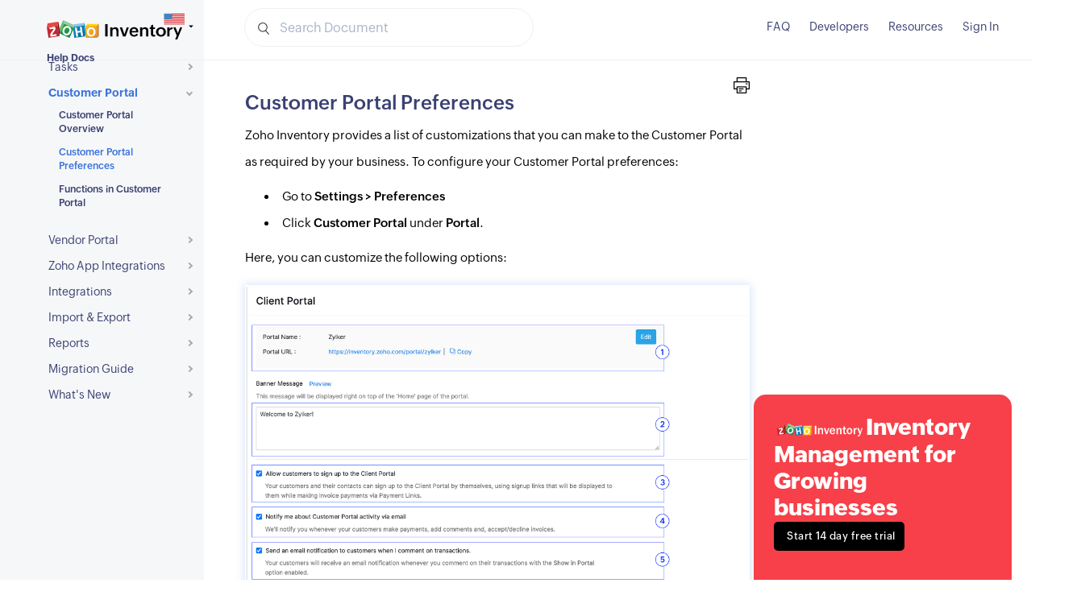

--- FILE ---
content_type: text/html
request_url: https://www.zoho.com/us/inventory/help/client-portal/preferences.html
body_size: 6640
content:
<!-- htmlhint tagname-lowercase: true,attr-lowercase:false,attr-value-double-quotes:false,doctype-first:false,tag-pair: true,id-unique: true,src-not-empty: true,attr-no-duplication: true,title-require: true -->
<!DOCTYPE html>

<html>

<head>

    <title>Zoho Inventory - Customer Portal - Preferences</title>
  <meta name="description" content="Communicate with your customers easily and let them manage their invoices easily with the help of the Customer Portal"/>
  <meta http-equiv="Content-Type" content="text/html; charset=utf-8"/>
  <meta name="viewport" content="width=device-width, initial-scale=1">
  <link rel="SHORTCUT ICON" href="/inventory/favicon.ico?v=2" type="image/x-icon">
  <link href="/inventory/styles/common/zoho-puvi.css" rel="stylesheet" type="text/css">
  <link href="/inventory/styles/bootstrap.min.css" rel="stylesheet"  type="text/css">
  <link href="/inventory/help/styles/help.css" rel="stylesheet"  type="text/css">
  

  
  <link rel="alternate" hreflang="x-default" href="https://www.zoho.com/inventory/help/client-portal/preferences.html">
  <link rel="alternate" hreflang="en-gb" href="https://www.zoho.com/uk/inventory/help/client-portal/preferences.html">
  <link rel="alternate" hreflang="es-mx" href="https://www.zoho.com/es-mx/inventory/help/client-portal/preferences.html">
  <link rel="alternate" hreflang="en-us" href="https://www.zoho.com/us/inventory/help/client-portal/preferences.html">
  <link rel="alternate" hreflang="en-ca" href="https://www.zoho.com/ca/inventory/help/client-portal/preferences.html">
  <link rel="alternate" hreflang="en-au" href="https://www.zoho.com/au/inventory/help/client-portal/preferences.html">
  <link rel="alternate" hreflang="en-in" href="https://www.zoho.com/in/inventory/help/client-portal/preferences.html">
  <link rel="alternate" hreflang="en-ae" href="https://www.zoho.com/ae/inventory/help/client-portal/preferences.html">
  <link rel="alternate" hreflang="en-sa" href="https://www.zoho.com/sa/inventory/help/client-portal/preferences.html">
  <link rel="alternate" hreflang="en-bh" href="https://www.zoho.com/bh/inventory/help/client-portal/preferences.html">
  <link rel="alternate" hreflang="en-za" href="https://www.zoho.com/za/inventory/help/client-portal/preferences.html">
  <link rel="alternate" hreflang="en-kw" href="https://www.zoho.com/kw/inventory/help/client-portal/preferences.html">
  <link rel="alternate" hreflang="en-om" href="https://www.zoho.com/om/inventory/help/client-portal/preferences.html">
  <link rel="alternate" hreflang="en-qa" href="https://www.zoho.com/qa/inventory/help/client-portal/preferences.html">
  <link rel="alternate" hreflang="en-ke" href="https://www.zoho.com/ke/inventory/help/client-portal/preferences.html">

  <link rel="canonical" href="https://www.zoho.com/us/inventory/help/client-portal/preferences.html">
  

  
</head>

<body>

  <div class="navbar-header" style="position:fixed;z-index:200;">
    <a class="navbar-brand" href="/us/inventory/" style="padding:15px 58px;position:relative;z-index:200;">
      <img alt="Zoho Inventory" src="/inventory/images/zom-black-new.svg"/>
      <p style="margin-top:0px;font-size:12px;color: #3A4172;font-weight:bold">Help Docs</p>
    </a>
    <div class="edition-box-placing">
      <div class="col-md-1 col-xs-2 edition-topx" style="padding-left:0;">
        
          <div class="edition-selection-block">
<div onfocusout="hideSelectList()">
    <div class="edition-select-box" onclick="selectListAction()">
        <a href="javascript:void(0)">
            
                <div class="edition-image-us"></div>
            

            <div class="edition-dropdown"><b class="select-caret"></b></div>
        </a>
    </div>
    <div class="edition-select-list">
        <div class="edition-select-list-item" onclick="switchEdition('global')">
            <a href="javascript:void(0)">
                <div class="edition-image-global"></div>
                <div class="edition-label">Global</div>
            </a>
        </div>
        <div class="edition-select-list-item" onclick="switchEdition('au')">
            <a href="javascript:void(0)">
                <div class="edition-image-australia"></div>
                <div class="edition-label">Australia</div>
            </a>
        </div>
        <div class="edition-select-list-item" onclick="switchEdition('bh')">
            <a href="javascript:void(0)">
                <div class="edition-image-bahrain"></div>
                <div class="edition-label">Bahrain</div>
            </a>
        </div>
        <div class="edition-select-list-item" onclick="switchEdition('ca')">
            <a href="javascript:void(0)">
                <div class="edition-image-canada"></div>
                <div class="edition-label">Canada</div>
            </a>
        </div>
        <div class="edition-select-list-item" onclick="switchEdition('in')">
            <a href="javascript:void(0)">
                <div class="edition-image-india"></div>
                <div class="edition-label">India</div>
            </a>
        </div>
        <div class="edition-select-list-item" onclick="switchEdition('ke')">
            <a href="javascript:void(0)">
                <div class="edition-image-ke"></div>
                <div class="edition-label">Kenya</div>
            </a>
        </div>
        <div class="edition-select-list-item" onclick="switchEdition('kw')">
            <a href="javascript:void(0)">
                <div class="edition-image-kw"></div>
                <div class="edition-label">Kuwait</div>
            </a>
        </div>
        <div class="edition-select-list-item" onclick="switchEdition('es-mx')">
            <a href="javascript:void(0)">
                <div class="edition-image-es-mx"></div>
                <div class="edition-label">Mexico</div>
            </a>
        </div>
        <div class="edition-select-list-item" onclick="switchEdition('om')">
            <a href="javascript:void(0)">
                <div class="edition-image-oman"></div>
                <div class="edition-label">Oman</div>
            </a>
        </div>
        <div class="edition-select-list-item" onclick="switchEdition('qa')">
            <a href="javascript:void(0)">
                <div class="edition-image-qa"></div>
                <div class="edition-label">Qatar</div>
            </a>
        </div>
        <div class="edition-select-list-item" onclick="switchEdition('sa')">
            <a href="javascript:void(0)">
                <div class="edition-image-saudi"></div>
                <div class="edition-label">Saudi Arabia</div>
            </a>
        </div>
        <div class="edition-select-list-item" onclick="switchEdition('za')">
            <a href="javascript:void(0)">
                <div class="edition-image-south-africa"></div>
                <div class="edition-label">South Africa</div>
            </a>
        </div>
        <div class="edition-select-list-item" onclick="switchEdition('ae')">
            <a href="javascript:void(0)">
                <div class="edition-image-uae"></div>
                <div class="edition-label">U.A.E</div>
            </a>
        </div>
        <div class="edition-select-list-item" onclick="switchEdition('uk')">
            <a href="javascript:void(0)">
                <div class="edition-image-uk"></div>
                <div class="edition-label">United Kingdom</div>
            </a>
        </div>
        <div class="edition-select-list-item" onclick="switchEdition('us')">
            <a href="javascript:void(0)">
                <div class="edition-image-us"></div>
                <div class="edition-label">United States</div>
            </a>
        </div>
    </div>
</div>
</div>

        
      </div>
    </div>
  </div>
  <div class="modal-edition-box" id="modal-edition-box" style="display: none;">
  <div class="modal-edition-box-backdrp"></div>
  <div class="modal-edition-box-container" id="modal-edition-box-container">
    <div class="modal-edition-box-content">
      <h4 id="edition-box-title"></h4>
      <div class="edition-box-desc" id="edition-box-desc"></div>
      <div class="edition-box-prim-button" id="edition-box-prim-button">
      </div>
      <div class="edition-box-sec-button" id="edition-box-sec-button">
      </div>
    </div>
  </div>
</div>


    <div class="searchband no-print" style="top: 0px;background:white;">
      
  <button type="button" class="navbar-toggle collapsed" id="main-menu" style="z-index:10; margin: 0px; background:none;border:none;">
    <div class="mobile-home-icon"></div>
  </button>
  <button type="button" class="navbar-toggle collapsed sidebar-toggler"  style=" margin-top:10px" id="toggler">
    <span class="icon-bar"></span>
    <span class="icon-bar"></span>
    <span class="icon-bar"></span>
  </button>
  <div class="logo-mobile col-xs-4">
    <a href="/inventory/">
      <img alt="Zoho Inventory" src="/inventory/images/zom-black-new.svg"/>
    </a>
    <p style="margin-top:0px;font-size:10px;">Help Docs</p>
    <div class="col-md-1 col-xs-2 edition-topx">
      
        <div class="edition-selection-block">
<div onfocusout="hideSelectList()">
    <div class="edition-select-box" onclick="selectListAction()">
        <a href="javascript:void(0)">
            
                <div class="edition-image-us"></div>
            

            <div class="edition-dropdown"><b class="select-caret"></b></div>
        </a>
    </div>
    <div class="edition-select-list">
        <div class="edition-select-list-item" onclick="switchEdition('global')">
            <a href="javascript:void(0)">
                <div class="edition-image-global"></div>
                <div class="edition-label">Global</div>
            </a>
        </div>
        <div class="edition-select-list-item" onclick="switchEdition('au')">
            <a href="javascript:void(0)">
                <div class="edition-image-australia"></div>
                <div class="edition-label">Australia</div>
            </a>
        </div>
        <div class="edition-select-list-item" onclick="switchEdition('bh')">
            <a href="javascript:void(0)">
                <div class="edition-image-bahrain"></div>
                <div class="edition-label">Bahrain</div>
            </a>
        </div>
        <div class="edition-select-list-item" onclick="switchEdition('ca')">
            <a href="javascript:void(0)">
                <div class="edition-image-canada"></div>
                <div class="edition-label">Canada</div>
            </a>
        </div>
        <div class="edition-select-list-item" onclick="switchEdition('in')">
            <a href="javascript:void(0)">
                <div class="edition-image-india"></div>
                <div class="edition-label">India</div>
            </a>
        </div>
        <div class="edition-select-list-item" onclick="switchEdition('ke')">
            <a href="javascript:void(0)">
                <div class="edition-image-ke"></div>
                <div class="edition-label">Kenya</div>
            </a>
        </div>
        <div class="edition-select-list-item" onclick="switchEdition('kw')">
            <a href="javascript:void(0)">
                <div class="edition-image-kw"></div>
                <div class="edition-label">Kuwait</div>
            </a>
        </div>
        <div class="edition-select-list-item" onclick="switchEdition('es-mx')">
            <a href="javascript:void(0)">
                <div class="edition-image-es-mx"></div>
                <div class="edition-label">Mexico</div>
            </a>
        </div>
        <div class="edition-select-list-item" onclick="switchEdition('om')">
            <a href="javascript:void(0)">
                <div class="edition-image-oman"></div>
                <div class="edition-label">Oman</div>
            </a>
        </div>
        <div class="edition-select-list-item" onclick="switchEdition('qa')">
            <a href="javascript:void(0)">
                <div class="edition-image-qa"></div>
                <div class="edition-label">Qatar</div>
            </a>
        </div>
        <div class="edition-select-list-item" onclick="switchEdition('sa')">
            <a href="javascript:void(0)">
                <div class="edition-image-saudi"></div>
                <div class="edition-label">Saudi Arabia</div>
            </a>
        </div>
        <div class="edition-select-list-item" onclick="switchEdition('za')">
            <a href="javascript:void(0)">
                <div class="edition-image-south-africa"></div>
                <div class="edition-label">South Africa</div>
            </a>
        </div>
        <div class="edition-select-list-item" onclick="switchEdition('ae')">
            <a href="javascript:void(0)">
                <div class="edition-image-uae"></div>
                <div class="edition-label">U.A.E</div>
            </a>
        </div>
        <div class="edition-select-list-item" onclick="switchEdition('uk')">
            <a href="javascript:void(0)">
                <div class="edition-image-uk"></div>
                <div class="edition-label">United Kingdom</div>
            </a>
        </div>
        <div class="edition-select-list-item" onclick="switchEdition('us')">
            <a href="javascript:void(0)">
                <div class="edition-image-us"></div>
                <div class="edition-label">United States</div>
            </a>
        </div>
    </div>
</div>
</div>

      
    </div>
  </div>
  <div class="mobile-version text-right">
    <div class="col-lg-11 col-md-10 col-sm-10 search-box" style="z-index:1;">
      <form action="/us/inventory/help/search/results.html" class="srchbox clearfix">
        <input class="src-input no-print" name="search" placeholder="Search Document" type="text" value="">
      </form>
    </div>
  </div>
  <div class="navbar-collapse collapse" id="help-main-menu">
    <ul class="nav navbar-nav navbar-right nav-list-position">
      <li ><a href="/us/inventory/kb/general-overview/" target="_blank">FAQ</a></li>
      <li><a href="/inventory/api/v1/" target="_blank">Developers</a></li>
      <li><a href="/us/inventory/support/" target="_blank">Resources</a></li>
      
      <li id="help-kb-signup-button"><a class="signin" href="https://accounts.zoho.com/signin?servicename=ZohoInventory&signupurl=https://www.zoho.com/us/inventory/signup?help.header" target="_blank">Sign In</a></li>
    </ul>
  </div>
</div>
<div class="mobile-search">
  <form action="/us/inventory/help/search/results.html" class="srchbox clearfix">
    <input class="src-input no-print" name="search" placeholder="Search Document" type="text" value="">
  </form>
</div>

     <div class="help-container" id="help-container">
       <div class="help-sidebar" id="side-bar-group">
         <div class="sidebar-close">
           <span class="icon-close">x</span>
           CLOSE
         </div>
         <ul class="help-main-menu nav nav-pills nav-stacked">
    
    
     
      
      
        <li  class="nested-menu ">
            <b class="sub-menu-arrow pull-right line-arrow right "></b>
           <a class="sub-menu-trigger" href="javascript:;">Getting Started</a>
           <ul class="sub-menu nav nav-stacked" >
               
                <li >
                 <a href="/us/inventory/help/getting-started/sign-up.html">Access Zoho Inventory</a>
               </li>
               
                <li >
                 <a href="/us/inventory/help/getting-started/dashboard.html">The Dashboard</a>
               </li>
               
                <li >
                 <a href="/us/inventory/help/getting-started/manage-organization.html">Manage Organizations</a>
               </li>
               
                <li >
                 <a href="/us/inventory/help/getting-started/keyboard-shortcuts.html">Keyboard Shortcuts</a>
               </li>
               
           </ul>
        </li>
      
      
        <li  class="nested-menu ">
            <b class="sub-menu-arrow pull-right line-arrow right "></b>
           <a class="sub-menu-trigger" href="javascript:;">Settings</a>
           <ul class="sub-menu nav nav-stacked" >
               
                <li >
                 <a href="/us/inventory/help/settings/settings-overview.html">Settings - Overview</a>
               </li>
               
                <li >
                 <a href="/us/inventory/help/settings/organization-settings.html">Organization Profile</a>
               </li>
               
                <li >
                 <a href="/us/inventory/help/settings/users.html">Users &amp; Roles</a>
               </li>
               
                <li >
                 <a href="/us/inventory/help/settings/preferences.html">Preferences</a>
               </li>
               
                <li >
                 <a href="/us/inventory/help/settings/currencies.html">Currencies</a>
               </li>
               
                <li >
                 <a href="/us/inventory/help/settings/sub-accounts.html">Sub Accounts</a>
               </li>
               
                <li >
                 <a href="/us/inventory/help/settings/taxes.html">Taxes</a>
               </li>
               
                <li >
                 <a href="/us/inventory/help/settings/reporting-tags.html">Reporting Tags</a>
               </li>
               
                <li >
                 <a href="/us/inventory/help/settings/automation.html">Automation</a>
               </li>
               
                <li >
                 <a href="/us/inventory/help/settings/connections.html">Connections</a>
               </li>
               
                <li >
                 <a href="/us/inventory/help/web-tabs/index.html">Web Tabs</a>
               </li>
               
                <li >
                 <a href="/us/inventory/help/settings/incoming-webhooks.html">Incoming Webhooks</a>
               </li>
               
                <li >
                 <a href="/us/inventory/help/settings/templates.html">PDF Templates</a>
               </li>
               
                <li >
                 <a href="/us/inventory/help/settings/emails.html">Emails</a>
               </li>
               
                <li >
                 <a href="/us/inventory/help/settings/reminders.html">Reminders</a>
               </li>
               
                <li >
                 <a href="/us/inventory/help/subscription/subscription.html">Subscription</a>
               </li>
               
                <li >
                 <a href="/us/inventory/help/settings/privacy-and-security.html">Privacy &amp; Security</a>
               </li>
               
           </ul>
        </li>
      
      
        <li  class="nested-menu ">
            <b class="sub-menu-arrow pull-right line-arrow right "></b>
           <a class="sub-menu-trigger" href="javascript:;">Sales Tax - U.S</a>
           <ul class="sub-menu nav nav-stacked" >
               
                <li >
                 <a href="/us/inventory/help/sales-tax/sales-tax.html">Sales Tax - U.S.</a>
               </li>
               
           </ul>
        </li>
      
      
        <li  class="nested-menu ">
            <b class="sub-menu-arrow pull-right line-arrow right "></b>
           <a class="sub-menu-trigger" href="javascript:;">Documents</a>
           <ul class="sub-menu nav nav-stacked" >
               
                <li >
                 <a href="/us/inventory/help/documents/documents.html">Documents - Overview</a>
               </li>
               
           </ul>
        </li>
      
      
        <li  class="nested-menu ">
            <b class="sub-menu-arrow pull-right line-arrow right "></b>
           <a class="sub-menu-trigger" href="javascript:;">Warehouses</a>
           <ul class="sub-menu nav nav-stacked" >
               
                <li >
                 <a href="/us/inventory/help/warehouses/warehouses-overview.html">Overview</a>
               </li>
               
                <li >
                 <a href="/us/inventory/help/warehouses/warehouse-operations.html">Warehouse Operations</a>
               </li>
               
                <li >
                 <a href="/us/inventory/help/warehouses/transfer-orders.html">Transfer Orders</a>
               </li>
               
           </ul>
        </li>
      
      
        <li  class="nested-menu ">
            <b class="sub-menu-arrow pull-right line-arrow right "></b>
           <a class="sub-menu-trigger" href="javascript:;">Customers &amp; Vendors</a>
           <ul class="sub-menu nav nav-stacked" >
               
                <li >
                 <a href="/us/inventory/help/contacts/contacts-overview.html">Overview</a>
               </li>
               
                <li >
                 <a href="/us/inventory/help/contacts/contact-details-page.html">Details Page</a>
               </li>
               
                <li >
                 <a href="/us/inventory/help/contacts/manage-contacts.html">Manage Customers &amp; Vendors</a>
               </li>
               
                <li >
                 <a href="/us/inventory/help/contacts/customer-credit-limit.html">Customer Credit Limit</a>
               </li>
               
           </ul>
        </li>
      
      
        <li  class="nested-menu ">
            <b class="sub-menu-arrow pull-right line-arrow right "></b>
           <a class="sub-menu-trigger" href="javascript:;">Items, Groups and Composites</a>
           <ul class="sub-menu nav nav-stacked" >
               
                <li >
                 <a href="/us/inventory/help/items/items-overview.html">Items</a>
               </li>
               
                <li >
                 <a href="/us/inventory/help/items/item-groups.html">Item Groups</a>
               </li>
               
                <li >
                 <a href="/us/inventory/help/items/composite-items.html">Composite Items</a>
               </li>
               
                <li >
                 <a href="/us/inventory/help/items/item-managing.html">More Actions on Items</a>
               </li>
               
                <li >
                 <a href="/us/inventory/help/items/item-details.html">Item Details Page</a>
               </li>
               
                <li >
                 <a href="/us/inventory/help/items/saleschannel-items.html">Sales Channel Items</a>
               </li>
               
                <li >
                 <a href="/us/inventory/help/items/item-categories.html">Item Categories</a>
               </li>
               
                <li >
                 <a href="/us/inventory/help/items/price-list.html">Price Lists</a>
               </li>
               
                <li >
                 <a href="/us/inventory/help/items/inventory-adjustments.html">Inventory Adjustments</a>
               </li>
               
           </ul>
        </li>
      
      
        <li  class="nested-menu ">
            <b class="sub-menu-arrow pull-right line-arrow right "></b>
           <a class="sub-menu-trigger" href="javascript:;">Advanced Inventory Tracking</a>
           <ul class="sub-menu nav nav-stacked" >
               
                <li >
                 <a href="/us/inventory/help/advanced-inventory-tracking/batch-tracking.html">Batch Tracking</a>
               </li>
               
                <li >
                 <a href="/us/inventory/help/advanced-inventory-tracking/serial-number-tracking.html">Serial Number Tracking</a>
               </li>
               
           </ul>
        </li>
      
      
        <li  class="nested-menu ">
            <b class="sub-menu-arrow pull-right line-arrow right "></b>
           <a class="sub-menu-trigger" href="javascript:;">Retainer Invoices</a>
           <ul class="sub-menu nav nav-stacked" >
               
                <li >
                 <a href="/us/inventory/help/retainer-invoices/index.html">Overview</a>
               </li>
               
                <li >
                 <a href="/us/inventory/help/retainer-invoices/manage-retainer-invoices.html">Manage Retainer Invoices</a>
               </li>
               
           </ul>
        </li>
      
      
        <li  class="nested-menu ">
            <b class="sub-menu-arrow pull-right line-arrow right "></b>
           <a class="sub-menu-trigger" href="javascript:;">Sales Orders</a>
           <ul class="sub-menu nav nav-stacked" >
               
                <li >
                 <a href="/us/inventory/help/sales-orders/sales-orders-overview.html">Sales Orders Overview</a>
               </li>
               
                <li >
                 <a href="/us/inventory/help/sales-orders/sales-order-creation.html">Creating Sales Orders</a>
               </li>
               
                <li >
                 <a href="/us/inventory/help/sales-orders/sales-order-managing.html">Managing Sales Orders</a>
               </li>
               
                <li >
                 <a href="/us/inventory/help/sales-orders/other-actions.html">More Actions</a>
               </li>
               
                <li >
                 <a href="/us/inventory/help/sales-orders/packages.html">Packages</a>
               </li>
               
                <li >
                 <a href="/us/inventory/help/sales-orders/package-geometry.html">Package Geometry</a>
               </li>
               
                <li >
                 <a href="/us/inventory/help/sales-orders/shipments.html">Shipments</a>
               </li>
               
                <li >
                 <a href="/us/inventory/help/sales-orders/sales-order-cycle.html">Sales Order Cycle</a>
               </li>
               
                <li >
                 <a href="/us/inventory/help/sales-orders/sales-persons.html">Salespersons</a>
               </li>
               
           </ul>
        </li>
      
      
        <li  class="nested-menu ">
            <b class="sub-menu-arrow pull-right line-arrow right "></b>
           <a class="sub-menu-trigger" href="javascript:;">Invoices</a>
           <ul class="sub-menu nav nav-stacked" >
               
                <li >
                 <a href="/us/inventory/help/invoice/index.html">Invoices Overview</a>
               </li>
               
                <li >
                 <a href="/us/inventory/help/invoice/record-payment.html">Recording Payments</a>
               </li>
               
                <li >
                 <a href="/us/inventory/help/invoice/more-actions.html">More Actions</a>
               </li>
               
           </ul>
        </li>
      
      
        <li  class="nested-menu ">
            <b class="sub-menu-arrow pull-right line-arrow right "></b>
           <a class="sub-menu-trigger" href="javascript:;">Picklists</a>
           <ul class="sub-menu nav nav-stacked" >
               
                <li >
                 <a href="/us/inventory/help/picklist/index.html">Picklist - Overview</a>
               </li>
               
           </ul>
        </li>
      
      
        <li  class="nested-menu ">
            <b class="sub-menu-arrow pull-right line-arrow right "></b>
           <a class="sub-menu-trigger" href="javascript:;">Payments Received</a>
           <ul class="sub-menu nav nav-stacked" >
               
                <li >
                 <a href="/us/inventory/help/payments-received/payments-received.html">Payments Received</a>
               </li>
               
           </ul>
        </li>
      
      
        <li  class="nested-menu ">
            <b class="sub-menu-arrow pull-right line-arrow right "></b>
           <a class="sub-menu-trigger" href="javascript:;">Sales Returns</a>
           <ul class="sub-menu nav nav-stacked" >
               
                <li >
                 <a href="/us/inventory/help/sales-returns/sales-returns-overview.html">Overview</a>
               </li>
               
           </ul>
        </li>
      
      
        <li  class="nested-menu ">
            <b class="sub-menu-arrow pull-right line-arrow right "></b>
           <a class="sub-menu-trigger" href="javascript:;">Purchase Transactions</a>
           <ul class="sub-menu nav nav-stacked" >
               
                <li >
                 <a href="/us/inventory/help/purchase-orders/purchase-orders-overview.html">Purchase Orders - Overview</a>
               </li>
               
                <li >
                 <a href="/us/inventory/help/purchase-orders/purchase-order-creation.html">Managing Purchase Orders</a>
               </li>
               
                <li >
                 <a href="/us/inventory/help/purchase-orders/purchase-import-export.html">Importing &amp; Exporting purchases</a>
               </li>
               
                <li >
                 <a href="/us/inventory/help/purchase-orders/purchase-receive.html">Purchase Receives</a>
               </li>
               
                <li >
                 <a href="/us/inventory/help/purchase-orders/bills.html">Bills</a>
               </li>
               
                <li >
                 <a href="/us/inventory/help/purchase-orders/other-actions.html">More Actions</a>
               </li>
               
           </ul>
        </li>
      
      
        <li  class="nested-menu ">
            <b class="sub-menu-arrow pull-right line-arrow right "></b>
           <a class="sub-menu-trigger" href="javascript:;">Payments Made</a>
           <ul class="sub-menu nav nav-stacked" >
               
                <li >
                 <a href="/us/inventory/help/payments-made/payments-made.html">Payments Made</a>
               </li>
               
           </ul>
        </li>
      
      
        <li  class="nested-menu ">
            <b class="sub-menu-arrow pull-right line-arrow right "></b>
           <a class="sub-menu-trigger" href="javascript:;">Vendor Credits</a>
           <ul class="sub-menu nav nav-stacked" >
               
                <li >
                 <a href="/us/inventory/help/vendor-credits/index.html">Overview - Vendor Credits</a>
               </li>
               
                <li >
                 <a href="/us/inventory/help/vendor-credits/functions.html">Basic Functions in Vendor Credits</a>
               </li>
               
                <li >
                 <a href="/us/inventory/help/vendor-credits/manage.html">Manage Vendor Credits</a>
               </li>
               
           </ul>
        </li>
      
      
        <li  class="nested-menu ">
            <b class="sub-menu-arrow pull-right line-arrow right "></b>
           <a class="sub-menu-trigger" href="javascript:;">Additional tools that aid fulfillment</a>
           <ul class="sub-menu nav nav-stacked" >
               
                <li >
                 <a href="/us/inventory/help/backorder/backorders.html">Back-Orders</a>
               </li>
               
                <li >
                 <a href="/us/inventory/help/drop-shipments/drop-shipments.html">Drop-Shipments</a>
               </li>
               
           </ul>
        </li>
      
      
        <li  class="nested-menu ">
            <b class="sub-menu-arrow pull-right line-arrow right "></b>
           <a class="sub-menu-trigger" href="javascript:;">Transaction Approval</a>
           <ul class="sub-menu nav nav-stacked" >
               
                <li >
                 <a href="/us/inventory/help/transaction-approval/transaction-approval.html">Overview</a>
               </li>
               
                <li >
                 <a href="/us/inventory/help/transaction-approval/transaction-approval-process.html">Approval Process</a>
               </li>
               
                <li >
                 <a href="/us/inventory/help/transaction-approval/manage-approvals.html">Manage Approvals</a>
               </li>
               
           </ul>
        </li>
      
      
        <li  class="nested-menu ">
            <b class="sub-menu-arrow pull-right line-arrow right "></b>
           <a class="sub-menu-trigger" href="javascript:;">Contextual Chat</a>
           <ul class="sub-menu nav nav-stacked" >
               
                <li >
                 <a href="/us/inventory/help/contextual-chat/contextual-chat.html">Contextual Chat</a>
               </li>
               
           </ul>
        </li>
      
      
        <li  class="nested-menu ">
            <b class="sub-menu-arrow pull-right line-arrow right "></b>
           <a class="sub-menu-trigger" href="javascript:;">Tasks</a>
           <ul class="sub-menu nav nav-stacked" >
               
                <li >
                 <a href="/ae/inventory/help/tasks/tasks.html">Tasks</a>
               </li>
               
           </ul>
        </li>
      
      
        <li  class="nested-menu open">
            <b class="sub-menu-arrow pull-right line-arrow down "></b>
           <a class="sub-menu-trigger" href="javascript:;">Customer Portal</a>
           <ul class="sub-menu nav nav-stacked" >
               
                <li >
                 <a href="/us/inventory/help/client-portal/index.html">Customer Portal Overview</a>
               </li>
               
                <li  class="active" >
                 <a href="/us/inventory/help/client-portal/preferences.html">Customer Portal Preferences</a>
               </li>
               
                <li >
                 <a href="/us/inventory/help/client-portal/functions.html">Functions in Customer Portal</a>
               </li>
               
           </ul>
        </li>
      
      
        <li  class="nested-menu ">
            <b class="sub-menu-arrow pull-right line-arrow right "></b>
           <a class="sub-menu-trigger" href="javascript:;">Vendor Portal</a>
           <ul class="sub-menu nav nav-stacked" >
               
                <li >
                 <a href="/us/inventory/help/vendor-portal/index.html">Vendor Portal</a>
               </li>
               
           </ul>
        </li>
      
      
        <li  class="nested-menu ">
            <b class="sub-menu-arrow pull-right line-arrow right "></b>
           <a class="sub-menu-trigger" href="javascript:;">Zoho App Integrations</a>
           <ul class="sub-menu nav nav-stacked" >
               
                <li >
                 <a href="/us/inventory/help/integrations/advanced-analytics.html">Zoho Analytics</a>
               </li>
               
                <li >
                 <a href="/us/inventory/help/integrations/crm-integrations.html">Zoho CRM</a>
               </li>
               
                <li >
                 <a href="/us/inventory/help/integrations/desk-integration.html">Zoho Desk</a>
               </li>
               
                <li >
                 <a href="/us/inventory/help/integrations/commerce-integration.html">Zoho Commerce</a>
               </li>
               
                <li >
                 <a href="/us/inventory/help/integrations/cliq-integration.html">Zoho Cliq</a>
               </li>
               
                <li >
                 <a href="/us/inventory/help/integrations/salesiq.html">Zoho SalesIQ</a>
               </li>
               
                <li >
                 <a href="/us/inventory/help/integrations/sign-integration.html">Zoho Sign</a>
               </li>
               
                <li >
                 <a href="/us/inventory/help/integrations/zoho-mail-integration.html">Zoho Mail</a>
               </li>
               
           </ul>
        </li>
      
      
        <li  class="nested-menu ">
            <b class="sub-menu-arrow pull-right line-arrow right "></b>
           <a class="sub-menu-trigger" href="javascript:;">Integrations</a>
           <ul class="sub-menu nav nav-stacked" >
               
                <li >
                 <a href="/us/inventory/help/integrations/integrations-overview.html">Integrations</a>
               </li>
               
                <li >
                 <a href="/us/inventory/help/integrations/aftership-integration.html">Shipment Tracking</a>
               </li>
               
                <li >
                 <a href="/us/inventory/help/integrations/sales-channel.html">Marketplace &amp; Shopping Cart</a>
               </li>
               
                <li >
                 <a href="/us/inventory/help/integrations/shipping-integration.html">Shipping Carriers</a>
               </li>
               
                <li >
                 <a href="/us/inventory/help/integrations/online-payments.html">Online Payments</a>
               </li>
               
                <li >
                 <a href="/us/inventory/help/integrations/accounting-integrations.html">Accounting Integration</a>
               </li>
               
                <li >
                 <a href="/us/inventory/help/integrations/google-shopping.html">Google Shopping</a>
               </li>
               
                <li >
                 <a href="/us/inventory/help/integrations/quickbooks-online.html">QuickBooks Online</a>
               </li>
               
                <li >
                 <a href="/us/inventory/help/integrations/xero.html">Xero</a>
               </li>
               
                <li >
                 <a href="/us/inventory/help/integrations/gapps-inventory.html">G Suite</a>
               </li>
               
                <li >
                 <a href="/us/inventory/help/integrations/slack-integration.html">Slack</a>
               </li>
               
                <li >
                 <a href="/us/inventory/help/integrations/avalara-integration.html">Avalara</a>
               </li>
               
                <li >
                 <a href="/us/inventory/help/integrations/wepay-integration.html">WePay</a>
               </li>
               
                <li >
                 <a href="/us/inventory/help/integrations/office365-integration.html">Office365</a>
               </li>
               
                <li >
                 <a href="/us/inventory/help/integrations/twilio.html">Twilio</a>
               </li>
               
                <li >
                 <a href="/us/inventory/help/integrations/zsc-key.html">Zoho Inventory ZSC Key</a>
               </li>
               
           </ul>
        </li>
      
      
        <li  class="nested-menu ">
            <b class="sub-menu-arrow pull-right line-arrow right "></b>
           <a class="sub-menu-trigger" href="javascript:;">Import &amp; Export</a>
           <ul class="sub-menu nav nav-stacked" >
               
                <li >
                 <a href="/us/inventory/help/import-export/import.html">Importing Data</a>
               </li>
               
                <li >
                 <a href="/us/inventory/help/import-export/export.html">Exporting Data</a>
               </li>
               
                <li >
                 <a href="/us/inventory/help/import-export/data-backup.html">Data Backup</a>
               </li>
               
           </ul>
        </li>
      
      
        <li  class="nested-menu ">
            <b class="sub-menu-arrow pull-right line-arrow right "></b>
           <a class="sub-menu-trigger" href="javascript:;">Reports</a>
           <ul class="sub-menu nav nav-stacked" >
               
                <li >
                 <a href="/us/inventory/help/reports/reports-overview.html">Reports Overview</a>
               </li>
               
                <li >
                 <a href="/us/inventory/help/reports/dashboard.html">Dashboard</a>
               </li>
               
                <li >
                 <a href="/us/inventory/help/reports/managing-reports.html">Managing Reports</a>
               </li>
               
                <li >
                 <a href="/us/inventory/help/reports/inventory-reports.html">Inventory Reports</a>
               </li>
               
                <li >
                 <a href="/us/inventory/help/reports/sales-reports.html">Sales Reports</a>
               </li>
               
                <li >
                 <a href="/us/inventory/help/reports/purchase-reports.html">Purchase Reports</a>
               </li>
               
                <li >
                 <a href="/us/inventory/help/reports/activity-reports.html">Activity Reports</a>
               </li>
               
           </ul>
        </li>
      
      
        <li  class="nested-menu ">
            <b class="sub-menu-arrow pull-right line-arrow right "></b>
           <a class="sub-menu-trigger" href="javascript:;">Migration Guide</a>
           <ul class="sub-menu nav nav-stacked" >
               
                <li >
                 <a href="/us/inventory/help/migration/migration-general.html">General Migration</a>
               </li>
               
           </ul>
        </li>
      
      
        <li  class="nested-menu ">
            <b class="sub-menu-arrow pull-right line-arrow right "></b>
           <a class="sub-menu-trigger" href="javascript:;">What&#39;s New</a>
           <ul class="sub-menu nav nav-stacked" >
               
                <li >
                 <a href="/us/inventory/whats-new/index.html">What&#39;s New</a>
               </li>
               
           </ul>
        </li>
      
     
    
</ul>

       </div>

      <div class="help-content" id="content">
        

        
        <form class="print-form"> <input type="button" class="print-icon" name="print" value="" title="Print this page" alt="Print this page" onclick="javascript:window.print()"> </form>

        <h2 class="product-logo to-print"><img src="/inventory/images/inventory-icon-default.svg?v=2"/></h2>
        <h3 id="Customer-Portal-Preferences">Customer Portal Preferences</h3>
<p>Zoho Inventory provides a list of customizations that you can make to the Customer Portal as required by your business. To configure your Customer Portal preferences:</p>
<ul>
<li>Go to <strong>Settings &gt; Preferences</strong></li>
<li>Click <strong>Customer Portal</strong> under <strong>Portal</strong>.</li>
</ul>
<p>Here, you can customize the following options:</p>
<img alt="Preferences 2" src="/inventory/help/images/client-portal/pref-1.png" width="800" />

<img alt="Preferences 1" src="/inventory/help/images/client-portal/pref-2.png" width="800" />

<p><strong>1. Portal Name and Portal URL</strong></p>
<p>Your organization name will be used as the portal name by default. You can change the name, if required. The Portal URL cannot be edited and will be set based on your portal name.</p>
<p><strong>2. Banner Message</strong></p>
<p>You can enter a message to be displayed to your customers on the homepage of the customer portal.</p>
<p><strong>3. Allow customers to sign up to the Customer Portal</strong></p>
<p>Enable this option to let your customers and their contacts sign up to the Customer Portal by entering their email and setting a password.</p>
<p><strong>4. Notify me about Customer Portal activity via email</strong></p>
<p>Enable this option to get notified whenever your customers make a payment or add a comment.</p>
<p><strong>5. Send an email notification to my customer when I comment on transactions</strong></p>
<p>Notify your customers through their email address when you comment on any of their transactions.</p>
<p><strong>6. Allow customers to edit their information in the portal</strong></p>
<p>Enable this option to let customers edit their details such as personal details, billing and shipping addresses, and card details in the portal.</p>
<p><strong>7. Allow customers to forward documents from portal</strong></p>
<p>Once you enable this option, your customers can email their invoices and estimates to other people. When your customers send it to them, they’ll automatically be added as contact persons for that customer in Zoho Inventory.</p>
<p><strong>8. Enable customer review for my services</strong></p>
<p>Enable this option to let your clients write reviews about your business.</p>
<p><strong>9. Allow customers to view Sales Orders</strong></p>
<p>Your customers can view their sales orders, download it as a PDF, forward it, and print directly from the Customer Portal.</p>
<ul>
<li>Click <strong>Save</strong> once you&rsquo;re done.</li>
</ul>

      </div>
      <div id="scroll-top-navigator" class="scroll-top text-center scroll-hidden no-print">
       <div class="bg-img"></div>
       TOP
      </div>
      <div id="zom-app-popup" class="popup-banner scroll-hidden no-print"><img class="popup-img-style" alt="Zoho Inventory" src="/inventory/images/zohoinventory-logo.svg"><span class="popup-text-style">Inventory Management for Growing businesses</span><div><a class="btn zom-btn-filled zom-access" id="banner-signup-button" href="/inventory/signup?utm_source=help&utm_medium=popup">Start 14 day free trial</a></div><span id="popup-close" class="popup-close-btn"><img style="width: 4%;" alt="Zoho Inventory" src="/inventory/help/images/common/close.svg"></span></div>
    </div>

    
    <div class="help-footer row" id="footer">
  <div class="col-md-3 mobile-img-section">
    <img src="/inventory/help/images/getting-started/Inventory-mobile.png" alt="Zoho Inventory - Customer Support" class="footer-mobile pull-right"/>
  </div>
  <div class="col-sm-5 col-md-3 mobile-apps-description">
    <div class="mobile-apps">
      <b>Mobile Apps</b>
    </div>
    <p style="line-height:1;margin-top:5px;">
      Available in all mobile platforms 
    </p>
    <div>
      <a href="https://play.google.com/store/apps/details?id=com.zoho.inventory&referrer=utm_source=zom_helpdoc&utm_medium=footer_mobile_banner" rel="nofollow" target="_blank" class="mobile-apps-icon">
        <img class="icon mobile-icon" src="/inventory/help/images/getting-started/android.svg">
      </a>
      <a href="https://apps.apple.com/app/apple-store/id1037960494?pt=423641&ct=help_page_footer&mt=8" rel="nofollow" target="_blank" class="mobile-apps-icon">
        <img class="icon mobile-icon" src="/inventory/help/images/getting-started/apple.svg">
      </a>
    </div>
    <span class="font-xs lg-show">© 2021, Zoho Corporation Pvt. Ltd. All Rights Reserved.</span>
  </div>
  <div class="col-sm-7 col-md-6 contact-us-section">
    <img class="icon contact-icon" src="/inventory/help/images/getting-started/phone.svg"/>
      
      <div class="contact-header">
       <b>8443165544</b>
      </div>
      <div class="contact-desc">Monday - Friday (9:00 AM to 7:00 PM)</div>
    
    <div class="email-section" style="padding-right:0px;margin-top: 20px;">
        <img class="icon contact-icon" src="/inventory/help/images/getting-started/mail.svg"/>
        <div class="contact-header">Email</div>
           
          <a class="contact-desc" href="mailto:support.usa@zohoinventory.com">support.usa@zohoinventory.com</a>
        
      </div>
      <div class="forum-section" style="margin-top: 20px;margin-bottom: 20px;">
        <div class="contact-header">Join our discussions</div>
          <span class="contact-desc">
            Connect with the Zoho Inventory <a href="https://help.zoho.com/portal/en/community/zoho-inventory" target="_blank" rel="noopener noreferrer">Forum</a>
          </span>
      </div>
      <span class="font-xs lg-hide">© 2021,Zoho Corporation Pvt. Ltd. All Rights Reserved.</span>
    </div>
</div>
    <script type="text/javascript" src="/inventory/js/jquery-2.1.0.min.js"></script>
    <script type="text/javascript" src="/inventory/js/index.js"></script>
    <script type="text/javascript">"use strict";var globalSearchIndex=location.search.indexOf("zgs=1");$(document).ready(function(){-1!==globalSearchIndex&&(document.body.classList.add("global-search"),$("a[href]").attr("target","_blank"))});</script>
    
      <script src="/inventory/js/edition.js" type="text/javascript"></script>
    
    <script type="text/javascript">
	
	var name = "ZInventoryRef";
	var pageURL = "ZInventoryPageURL";
	createCookie(name,pageURL);
     
    function zohoGASignupEvent() { }
    function zohoFedClickEvent() { }
    function zcTrackClick() { }
     
</script>

<script type="text/javascript">(function(w,s){var e=document.createElement("script");e.type="text/javascript";e.async=true;e.src="https://zohotagmanager.cdn.pagesense.io/ztmjs/9e14ca550fb345518206a5a65a40a7a9.js";var x=document.getElementsByTagName("script")[0];x.parentNode.insertBefore(e,x);})(window,"script");</script>

    <script type="text/javascript">
        var $helpContainer = $('#help-container');
        var $sideBar       = $('#side-bar-group');
        var $topband       = $('#top-band');
        var $searchband    = $('.searchband');
        var $windowHeight  = $(window).height();
        var $windowWidth   = $(window).width();
        var lastScrollTop = 0;
        document.onreadystatechange = function () {
        if (document.readyState === 'complete') {
          var userName = window.zohouser || {};
          var userLoggedIn = userName.DISPLAY_NAME ? true : false;
          if(!userLoggedIn && !getCookieValue('hidePopup')) {
            var $zomPopupBanner = $('#zom-app-popup');
            $zomPopupBanner.removeClass('scroll-hidden');
            $zomPopupBanner.addClass('scroll-visible');
          }
        }
      }
        $('.nested-menu').click(function (event) {
          var $target = $(event.target);

          if ($target.closest('.sub-menu-trigger').length) {
            var $descendantArrow = $('.sub-menu-arrow', this);
            var $descendantSubMenu = $('ul', this);

            if($descendantSubMenu.is(":visible")) {
              $descendantSubMenu.slideUp(200);
              $descendantArrow.addClass("right");
              $descendantArrow.removeClass("down");
            } else {
              $descendantSubMenu.slideDown(200);
              $descendantArrow.addClass("down");
              $descendantArrow.removeClass("right");
            }
          }
        });
        $(document).ready(function() {
          $('#content').addClass('show');
        });

        $("#scroll-top-navigator").click(function (evn) {
          evn.preventDefault();
          $("html, body").animate({
            scrollTop: 0
          }, 400, function () {
            window.location.hash = "#content";
          });
          return false;
        });

        $("#popup-close").click(function (evn) {
          $('#zom-app-popup').addClass('scroll-hidden');
          var expiryDate = new Date();
          var cookieValue = 'hidden';
          var expiryDays = 3;
          expiryDate.setDate(expiryDate.getDate() + (expiryDays || 0));
          document.cookie = encodeURIComponent('hidePopup') + '=' + cookieValue + '; path=/; expires=' + expiryDate;
        });

        $(window).scroll(function () {
          var $scrollTopNavigator = $('#scroll-top-navigator');
          var presentScrollTop = $(window).scrollTop();
          if( presentScrollTop < lastScrollTop) {
            $scrollTopNavigator.removeClass('scroll-hidden');
            $scrollTopNavigator.addClass('scroll-visible');
            $searchband.css({position: 'fixed', top: 0, visibility: 'visible', opacity: '1', transition: 'all 0.2s ease 0.2s'});
          } else {
            $searchband.css({position: 'fixed', visibility: 'hidden', opacity: '0', transition: 'all 0.2s ease 0.2s'});
            }
            if (presentScrollTop == 0) {
              $scrollTopNavigator.removeClass('scroll-visible');
              $scrollTopNavigator.addClass('scroll-hidden');
              $searchband.css({position: 'relative', top: 0, visibility: 'visible'});
            }
          lastScrollTop = presentScrollTop;
        });

        $(document).click(toggleSideNav);

        function toggleSideNav (event) {
          var $target = $(event.target);

          if ($target.closest('#toggler').length) {
            $helpContainer.toggleClass('open');
          } else if ($target.closest('.sidebar-close').length) {
            $helpContainer.removeClass('open');
          } else if ($target.closest('.help-content').length) {
            $helpContainer.removeClass('open');
          }

          if($target.closest('#main-menu').length) {
            $('#help-main-menu').toggleClass('in')
          }
        }
  </script>
  
  <script type="text/javascript" defer>"use strict";document.addEventListener("DOMContentLoaded",function(){var e=document.querySelector(".nested-menu.open");if(e)e.scrollIntoView({behavior:"smooth"});else{var o=document.querySelector("li.active");o&&o.scrollIntoView({behavior:"smooth"})}});</script>

</body>

</html>


--- FILE ---
content_type: text/css
request_url: https://www.zoho.com/inventory/help/styles/help.css
body_size: 5944
content:
.collapse{display:none}.collapse.in{display:block}strong{font-weight:600}.help-container table td,.help-container table th{border:1px solid #ddd;padding:20px 10px}.help-container table{margin-bottom:45px;margin-top:15px}.help-container thead tr{background-color:#f8f8f8}body{font-family:Zoho Puvi,-apple-system,BlinkMacSystemFont,San Francisco,Helvetica Neue,Helvetica,Ubuntu,Roboto,Noto,Segoe UI,Arial,sans-serif;font-weight:400}h1,h2,h3,h4,h5{font-weight:600;color:#3a4172}h1{font-size:31px}h4{font-size:19px}h5{font-size:15px}body{overflow-x:hidden;-webkit-font-smoothing:antialiased}a{color:#3c73dc}hr{margin-bottom:25px}p{font-size:15px;line-height:2.2em;color:#000;margin:8px 0;-webkit-font-smoothing:antialiased}.mt-1{margin-top:5px!important}.mr-0{margin-right:0!important}.help-content img{max-width:100%;margin:10px 0;-webkit-box-shadow:0 0 10px 1px rgba(62,118,226,.21176470588235294);box-shadow:0 0 10px 1px rgba(62,118,226,.21176470588235294)}blockquote>p{margin-top:0}.navbar{min-height:60px;background:#2e8fd9;font-size:15px;position:inherit;margin-bottom:0}.help-sidebar a{color:#3a4172}.nav .open>a,.nav>li>a:hover,.single-menu.open{background-color:inherit;color:#3c73dc}.print-form{position:relative;z-index:10}.edition-box-placing{position:relative;float:right;right:-6%;top:-45%;z-index:200}@media (min-width:768px){.ze-top-nav{padding-top:20px;padding-bottom:20px}.navbar-collapse.collapse{padding-top:13px}.workdrive-player,.youtube-player{width:560px;height:315px}}.help-container{top:0;left:0;right:0;bottom:0}.navbar-header img{width:168px;height:44px}@media (min-width:1200px){.side-grid{position:fixed;float:right;right:0;width:20%;border:1px solid #f0f0f5;top:145px;background-color:#fff;overflow:auto;height:80vh}.help-content{max-width:75%}.navbar-nav>li>a{padding:15px}.side-grid a{display:list-item;list-style:none;padding-right:20px;font-size:12px}.side-grid h2{margin:0;font-size:13px;padding-left:25px}}.sub-menu.nav.nav-stacked>li>a{padding:5px 30px;font-weight:600}.help-footer.inventory-guide-container{border:1px solid #ffe8d4;background:url(/inventory/help/images/help/inventory-help-docs-banner-1x.png) no-repeat;background-color:#fffbf2;background-position:bottom;padding-bottom:30px}@media only screen and (-o-min-device-pixel-ratio:2/1),only screen and (-webkit-min-device-pixel-ratio:2),only screen and (min-device-pixel-ratio:2),only screen and (min-resolution:2dppx),only screen and (min-resolution:192dpi){.help-footer.inventory-guide-container{background:url(/inventory/help/images/help/inventory-help-docs-banner-2x.png) no-repeat;background-color:#fffbf2}}.inventory-guide-footer>.footer-header{color:#3b426e;float:left;padding-left:260px;font-weight:800;padding-top:30px}.btn.btn-know-more{display:inline-block;color:#fffbf2;background:#ff6847;border-color:#ff6847;margin-left:2%;margin-top:25px}.help-sidebar{top:75px;left:0;bottom:0;min-width:225px;width:19.75%;overflow:auto;padding:30px 0;background:#f6f7f9;z-index:1;float:left;min-height:100%;position:fixed}.help-sidebar>.nav-stacked{width:100%;margin-bottom:50px;padding-left:43px}.sidebar-toggler{background:rgba(0,0,0,0);display:none;float:left;padding:21px;margin:0}.sidebar-close{padding:14px;width:100%;background:#ededed;font-size:18px;margin-bottom:20px;color:#666;display:none;cursor:pointer}.signed .popup-text-style{width:65%;margin:14px 0 0}.signed .popup-text-font{font-size:13px;font-weight:400;margin:0 0 5px}.popup-close-btn{top:-20px}.popup-close-btn,.signed .popup-close-btn{position:absolute;left:265px;width:5%;z-index:3;cursor:pointer}.signed .popup-close-btn{top:-10px}.support-agent{position:absolute;top:85px;left:144px;width:60%}.icon-close{font-size:22px;margin-right:8px;color:#888}.icon-home{background:url(/inventory/help/images/help/home.svg) no-repeat -3px -44px;width:24px;height:22px}.line-arrow{width:6px;height:6px;border-color:#ccc;display:inline-block;float:right;border-top:2px solid #a9a9a9;border-right:2px solid #a9a9a9;-webkit-transition:all .1s linear;-o-transition:all .1s linear;transition:all .1s linear;margin-right:15px;margin-top:12px;position:relative;z-index:1}.line-arrow.left{-webkit-transform:rotate(-135deg);-ms-transform:rotate(-135deg);transform:rotate(-135deg);opacity:1}.line-arrow.right{-webkit-transform:rotate(45deg);-ms-transform:rotate(45deg);transform:rotate(45deg)}.line-arrow.down{-webkit-transform:rotate(135deg);-ms-transform:rotate(135deg);transform:rotate(135deg)}.arrow-down{width:8px;height:5px;float:right;background:url(/inventory/images/drop-down.svg);background-repeat:no-repeat;-webkit-transition:all .1s linear;-o-transition:all .1s linear;transition:all .1s linear;margin-right:15px;margin-top:12px;position:relative;z-index:1}.arrow-down.right{-webkit-transform:rotate(-90deg);-ms-transform:rotate(-90deg);transform:rotate(-90deg);opacity:.2}.arrow-down.down{display:block}.help-content{min-height:90vh;padding:5px 30px 30px 23.75%;opacity:0;-webkit-transition:opacity .35s ease;-o-transition:opacity .35s ease;transition:opacity .35s ease}@media screen and (min-width:1024px) and (max-width:1366px){.nav>li>a{padding:10px 12px}}@media(max-width:1138px){.inventory-guide-footer>.footer-header{padding-left:190px;font-size:20px}.btn.btn-know-more{padding:4px 10px;margin-left:2%}}@media(max-width:1000px){.help-content{max-width:100%}.print-form{left:0}}@media screen and (min-width:768px) and (max-width:1005px){.help-footer .inventory-guide-container{margin:0 0 0 20%}}.help-content.show{opacity:1}.help-footer{z-index:1;margin:0 0 0 300px;max-width:100%;background:url(/inventory/help/images/getting-started/footer-wave-2.png) no-repeat;background-color:#fff;background-size:8%;background-position:100% 100%}.mobile-img-section{background:url(/inventory/help/images/getting-started/footer-wave-1.png) no-repeat;background-size:30%;max-height:250px;overflow-y:hidden}.mobile-apps-description{border-right:1px solid #d6d6d6;margin-top:40px;padding-bottom:30px}.mobile-apps{font-size:20px;font-weight:600}.mobile-apps-icon:focus,.mobile-apps-icon:hover{text-decoration:none}.mobile-icon{width:25px;height:25px;margin:18px 25px 18px 0}.font-xs{font-size:11px}.lg-hide{display:none}.contact-us-section{margin-top:40px;padding-left:3%;min-height:160px}.contact-icon{float:left;width:30px;height:30px;margin-right:10px}.contact-header{font-size:16px;font-weight:600}.contact-desc{font-size:14px;margin-top:3px}.support-img{margin-top:50px}.footer-mobile{width:140px;height:300px;margin-top:35px}.footer-header{font-size:22px}.footer-section{margin-top:30px;color:#666}.footer-section b{font-weight:600;margin-right:10px}.help-main-menu.nav-pills>li.active>a,.help-main-menu.nav-pills>li.active>a:focus,.help-main-menu.nav-pills>li.active>a:hover,.help-main-menu.nav-pills>li>a:focus,.help-main-menu.nav-pills>li>a:hover{background:none;color:#3c73dc}.alpha-category,.nav-pills>li>a{padding:5px 17px}.help-content ul{margin-top:10px}.help-content li{font-size:15px;padding:6px;color:#000}.help-content li>p{margin:0;padding:0;line-height:25px}ul.sub-menu.nav.nav-stacked{font-weight:400}.sub-menu.nav.nav-stacked>li.open>a,.sub-menu.nav.nav-stacked>li>a:hover{color:#3c73dc}.nested-menu.open.thick{font-weight:600}.nested-menu.open.thick a{color:#3a4172}.popup-banner{position:fixed;right:25px;top:68%;z-index:2;color:#fff;padding:25px;border-radius:15px;background:#f74049;background-size:340px 547px;background-position-y:-24px;width:320px;height:245px;font-size:22px;font-weight:700;overflow:hidden}.signed{padding:15px 25px 25px}.popup-img-style{width:114px;height:31px}.signed .popup-img-style{width:90px;height:26px}.popup-text-style{width:100%;line-height:30px;font-size:28px;font-weight:800;margin:18px 0;color:#fff}.zom-btn-filled{background-color:#000;font-size:13px!important;border:6px solid #000!important;border-radius:5px;color:#fff;font-weight:500;letter-spacing:.5px!important;width:60%}.zom-btn-filled:hover{color:#fff}.scroll-top{position:fixed;right:40px;top:50%;z-index:2;margin-top:-35px;padding:5px;background-color:#9a9a9a;color:#fff;border-radius:5px;cursor:pointer}.scroll-top .bg-img{background:url(/inventory/help/images/common/help-doc-sprites.png) no-repeat 0 -80px;width:22px;height:25px;margin:5px}.scroll-top:hover{background-color:#444;-webkit-box-shadow:#e5e5e5 0 0 6px 3px;box-shadow:0 0 6px 3px #e5e5e5}.scroll-visible{visibility:visible;opacity:1;-webkit-transition:opacity 1s linear;-o-transition:opacity 1s linear;transition:opacity 1s linear}.scroll-hidden{visibility:hidden;opacity:0;-webkit-transition:visibility 0s .2s,opacity .2s linear;-o-transition:visibility 0s .2s,opacity .2s linear;transition:visibility 0s .2s,opacity .2s linear}.searchband{width:100%;background-color:#f6f6f6;border-bottom:1px solid #ddd;padding:0;height:75px;z-index:100}.tips-prerequisites ul{margin-right:40px;margin-left:0}.tips-insight,.tips-note,.tips-prerequisites,.tips-protip,.tips-scenario,.tips-warning{background:-webkit-gradient(linear,left top,right top,from(rgba(255,192,95,.14)),to(hsla(0,0%,100%,.5)));background:-o-linear-gradient(left,rgba(255,192,95,.14),hsla(0,0%,100%,.5));background:linear-gradient(90deg,rgba(255,192,95,.14),hsla(0,0%,100%,.5));height:auto;display:block;background-repeat:no-repeat;padding:16px 20px 16px 10px;margin:20px 0;border-left:3px solid #ffc05f;display:table}.tips-insight p,.tips-note p,.tips-prerequisites p,.tips-protip p,.tips-scenario p,.tips-warning p{line-height:20px;font-size:14px;font-style:italic;display:table-cell;vertical-align:middle}.tips-insight-img,.tips-note-img,.tips-prerequisites-img,.tips-protip-img,.tips-scenario-img,.tips-warning-img{background:url(/inventory/help/images/help/alerts/insight.svg);width:58px;position:relative;height:60px;vertical-align:middle;background-repeat:no-repeat}.tips-insight b{color:#ffc05f;font-style:normal}.tips-note{color:#31caff;font-style:normal}.tips-note-img{background:url(/inventory/help/images/help/alerts/note.svg);background-repeat:no-repeat;margin-right:5px}.tips-note{background:-webkit-gradient(linear,left top,right top,from(#eefbff),to(hsla(0,0%,100%,.5)));background:-o-linear-gradient(left,#eefbff,hsla(0,0%,100%,.5));background:linear-gradient(90deg,#eefbff,hsla(0,0%,100%,.5));height:auto;display:block;background-repeat:no-repeat;padding:16px 20px 16px 10px;margin:20px 0;border-left:3px solid #31caff;display:table}.tips-scenario b{font-style:normal;color:#9578f9}.tips-warning b{font-style:normal;color:#ff6884}.tips-protip b{font-style:normal;color:#6ab76d}.tips-note b{font-style:normal;color:#31caff}.tips-prerequisites b{font-style:normal;color:#a79e1d}.tips-prerequisites{background:-webkit-gradient(linear,left top,right top,from(#f6f8de),to(#fffffa));background:-o-linear-gradient(left,#f6f8de,#fffffa);background:linear-gradient(90deg,#f6f8de,#fffffa);padding:7px 10px 7px 20px;border-left:3px solid #e2d632}.tips-scenario{background:-webkit-gradient(linear,right top,left top,color-stop(5%,hsla(0,0%,99.2%,.12)),color-stop(98%,rgba(149,120,249,.07)));background:-o-linear-gradient(right,hsla(0,0%,99.2%,.12) 5%,rgba(149,120,249,.07) 98%);background:linear-gradient(270deg,hsla(0,0%,99.2%,.12) 5%,rgba(149,120,249,.07) 98%);border-left:3px solid #9578f9}.tips-scenario-img{background:url(/inventory/help/images/help/alerts/scenario.svg);background-repeat:no-repeat}.tips-warning{background:-webkit-gradient(linear,right top,left top,color-stop(5%,hsla(0,0%,94.1%,.1)),to(rgba(226,123,146,.07)));background:-o-linear-gradient(right,hsla(0,0%,94.1%,.1) 5%,rgba(226,123,146,.07) 100%);background:linear-gradient(270deg,hsla(0,0%,94.1%,.1) 5%,rgba(226,123,146,.07));border-left:3px solid #ff6884}.tips-warning-img{background:url(/inventory/help/images/help/alerts/warning.svg);background-repeat:no-repeat}.tips-protip{background:-webkit-gradient(linear,right top,left top,color-stop(5%,hsla(0,0%,94.1%,.1)),to(rgba(106,183,109,.07)));background:-o-linear-gradient(right,hsla(0,0%,94.1%,.1) 5%,rgba(106,183,109,.07) 100%);background:linear-gradient(270deg,hsla(0,0%,94.1%,.1) 5%,rgba(106,183,109,.07));border-left:3px solid #6ab76d}.tips-protip-img{background:url(/inventory/help/images/help/alerts/protip.svg);background-repeat:no-repeat}.tips-prerequisites-img{background-image:url(/inventory/help/images/help/alerts/prerequisites.svg);background-repeat:no-repeat}.searchband .sidebar-toggler{padding:0}.searchband table td{border:none;padding:0}.searchband h3{color:#888893;font-weight:400;font-size:20px}.search-box{overflow:auto}.gsc-clear-button{display:none}.searchband .s-head{margin:0;padding:5px 0 0}.searchband .container-fluid{padding-top:20px}.menu-icon{display:none;height:20px;cursor:pointer}.alpha-category{border-radius:4px;position:relative;font-size:20px;margin:0;line-height:unset}@media (max-width:1242px){.mobile-img-section{max-height:294px}}@media (max-width:993px){.searchband .container-fluid{padding-top:5px;text-align:left}.help-content{padding-left:30%}}@media (max-width:991px){.inventory-guide-footer>.footer-header{font-size:16px;padding-left:100px}.btn.btn-know-more{padding:3px 6px}.mobile-img-section{display:none}.help-footer{padding:0 30px;background:none;margin-left:225px}.contact-icon{margin-bottom:10px}}@media (max-width:820px){.inventory-guide-footer>.footer-header{font-size:14px;padding-left:100px}.btn.btn-know-more{padding:3px 6px;font-size:12px}}@media (max-width:768px){.collapse.in,.navbar-toggle{display:block}.collapse.in{float:left;position:relative;width:100%;top:-20px;background-color:#3a4270}.sidebar-toggler{display:block;-webkit-transition:left .2s linear;-o-transition:left .2s linear;transition:left .2s linear;z-index:2}.menu-icon{display:block}.searchband{padding:15px}#search-head{display:none}.sidebar-close{display:block}.help-sidebar{border-right:1px solid #ccc;left:-265px;-webkit-transition:left .2s linear;-o-transition:left .2s linear;transition:left .2s linear;z-index:1030;padding-top:0;top:75px;position:fixed}.help-content{padding-left:30px}.navbar-brand{padding-left:0}.help-container.open .help-sidebar{left:0}.help-container.open .sidebar-toggler{left:184px}.print-form{left:0;top:0}.print-icon{margin-top:45px!important}.help-footer,.inventory-guide-container{margin-left:0}.help-footer{text-align:center}.mobile-apps-description{border:none;margin-top:25px}.lg-show{display:none}.lg-hide{display:block}.contact-us-section{padding-left:5px;margin-top:10px;margin-bottom:20px}.contact-icon{float:none;margin:7px 20px}}.navbar-default .navbar-nav>li>a,.navbar-default .navbar-nav>li>a:focus,.navbar-default .navbar-nav>li>a:hover{color:#fff}.navbar-default .navbar-toggle .icon-bar{background-color:#fff}.searchband .navbar-toggle .icon-bar{background-color:#000}.searchband .navbar-toggle,.searchband .navbar-toggle:focus,.searchband .navbar-toggle:hover{border-color:#f6f6f6;background-color:#f6f6f6}.navbar-default .navbar-toggle,.navbar-default .navbar-toggle:focus,.navbar-default .navbar-toggle:hover,.searchband .gsc-search-button{border-color:#2e8fd9;background-color:#2e8fd9}.nested-menu .sub-menu{font-size:12px;display:none}.nested-menu.open .sub-menu{display:block}.help-container .help-content [id]:before{display:block;content:" ";margin-top:-80px;height:95px;visibility:hidden}.rating-form{width:100%;padding:15px 20px;border:1px solid #e4e4e4;font-size:16px;background-color:#f0fbf8;margin-top:50px}.rating-form .btn-xs{border-color:rgba(0,0,0,0);padding:4px 22px;border-radius:1px}.yes-no .btn-grp{float:right}.yes-no .btn-xs{margin-left:7px}.feedback-sec:after,.yes-no:after{content:" ";display:block;clear:both}.feedback-sec #comments{height:75px;width:50%;margin:10px 0;border:1px solid #e4e4e4;display:block}.reponse-sec:before{content:"\2714 ";color:#28b728;font-size:18px;padding-right:9px}@media (max-width:660px){.btn.btn-know-more{font-size:10px;margin-top:30px}.inventory-guide-footer>.footer-header{padding-left:10px;font-size:15px}}@media (max-width:455px){.yes-no{text-align:center}.yes-no .btn-grp{float:none;margin-top:10px}.feedback-sec #comments{width:100%}.inventory-guide-footer>.footer-header{float:none;text-align:center;padding-left:0}}.to-print{display:none}.h2,h2{font-size:27px;border-bottom:1px solid #eee;padding-bottom:8px}.print-icon{content:" ";display:block;background:url(/inventory/help/images/help/print.svg) no-repeat;width:20px;height:20px;float:right;cursor:pointer;border:none;margin-top:16px}@media print{.product-logo.to-print>img{width:35px;margin-right:5px}@page{margin-top:60px}body,li p,p{background-color:#fff;color:#000}.help-footer,.help-sidebar,.navbar,.no-print,.print-form,.rating-form,.scroll-top,.searchband,.video-player,hr{display:none!important}.to-print{display:block}.help-content{padding-left:2%;padding-top:3%}.product-logo{border-bottom:1px solid #000;display:block}.product-logo img{border:none}h2,h3,h4,h5{page-break-before:auto}}.edition-selection-block{list-style:none;text-align:left;color:#333}.edition-select-box{width:58px;height:35px;background:none;border:none;display:block;padding:8px;position:relative}.edition-select-box [class*=edition-image-]{margin-top:-9px}.edition-select-box .edition-dropdown{position:absolute;right:0;top:0;display:block;height:100%;width:44px;z-index:5}.edition-select-box .edition-dropdown b{background:url(/inventory/images/drop-down.svg) no-repeat;display:block;width:6px;height:7px;margin-top:13px;margin-left:25px}.edition-select-list{background-color:#fff;margin-top:-3px;width:440px;display:none;z-index:2;position:absolute;border-radius:4px;font-size:0;-webkit-box-shadow:0 3px 10px hsla(0,0%,48.6%,.25);box-shadow:0 3px 10px hsla(0,0%,48.6%,.25)}.edition-select-list button{border:none;background:none;width:100%;cursor:pointer}.edition-col-4{width:50%;display:inline-block;vertical-align:top}.dangled-edition button{border-right:1px solid #ededed}.edition-select-list button:not(:last-child){border-bottom:1px solid #ededed}.edition-col-4 button{border-bottom:1px solid #ededed}.edition-label{text-align:left;margin:2px 0 0 34px;font-size:13px}.one-container{width:200px}.one-container .edition-col-4{width:100%}.edition-select-list button{color:#333;display:block;padding:10px}.edition-select-list button:hover{background-color:#f5f5f5}[class*=edition-image-]{background-image:url(/inventory/images/common-sprite-1x.png?v=4);background-size:162px 421px;position:absolute;width:26px;height:17px;margin-top:4px}.edition-image-global{background-position:-4px -365px;height:16px;width:16px;margin-left:8px}.edition-image-india{background-position:-78px -341px}.edition-image-uk{background-position:-4px -342px}.edition-image-us{background-position:-117px -320px}.edition-image-canada{background-position:-41px -342px}.edition-image-australia{background-position:-4px -321px}.edition-image-saudi{background-position:-78px -320px}.edition-image-germany{background-position:-79px -299px}.edition-image-uae{background-position:-41px -321px}.edition-image-bahrain{background-position:-117px -339px}.edition-image-singapore{background-position:-43px -297px}.edition-image-south-africa{background-position:-117px -367px}.edition-image-kw{background-position:-41px -394px}.edition-image-oman{background-position:-78px -367px}.edition-image-es-mx{background-position:-117px -298px}.edition-image-qa{background-position:-3px -394px}.edition-image-ke{background-position:-44px -367px}@media only screen and (-webkit-min-device-pixel-ratio:2),only screen and (min-device-pixel-ratio:2){[class*=edition-image-]{background-image:url(/inventory/images/common-sprite-2x.png?v=4)}}.modal-edition-box-container{position:fixed;left:0;width:100%;bottom:0;top:-100%;z-index:9999;-webkit-transition:all .2s linear;-o-transition:all .2s linear;transition:all .2s linear}.modal-edition-box-backdrp{position:fixed;left:0;width:100%;bottom:0;top:0;background-color:#333;opacity:.9;z-index:9999}.modal-edition-box-content{max-width:450px;background:#f9f6f8;z-index:6;padding:30px;border-radius:10px;-webkit-box-shadow:0 5px 15px rgba(0,0,0,.5);box-shadow:0 5px 15px rgba(0,0,0,.5);z-index:999999;margin:15vh auto;text-align:center;color:#454345}.modal-edition-box-content h4{font-weight:700}.modal-edition-box-content .edition-box-desc{font-size:18px;margin:20px auto 30px;color:#6d6d6d;font-weight:400}.edition-box-prim-button,.edition-box-sec-button{display:inline-block;margin:0 10px 10px}.edition-box-prim-button .btn{padding:8px 15px}.edition-box-prim-button .edition-label{margin-left:40px}.modal-edition-box-container [class*=edition-image-]{top:12px}.btn{display:inline-block;position:relative;padding:3px 10px;font-size:15px;letter-spacing:-.03em;line-height:1.44;cursor:pointer;border:1px solid #333}.btn-prim{background-color:#00add5;color:#fff;border-color:#00add5}.btn-prim:focus,.btn-prim:hover{background-color:#009abd;border-color:#009abd;color:#fff;outline:none}.btn-outline{color:#00add5;border:2px solid #00add5}.btn-outline:focus,.btn-outline:hover{color:#00add5}li.active a{font-weight:700;color:#3c73dc}@media (min-width:1535px){.help-sidebar{width:300px}.help-content{padding:5px 30px 30px 24.75%}}@media screen and (min-width:991px) and (max-width:1162px){.help-footer{margin-left:225px}}@media screen and (min-width:1162px) and (max-width:1512px){.help-footer{margin-left:20%}}.src-input{color:#3a4172;font-size:16px;background:#fff url(/inventory/help/images/help/search.svg) no-repeat scroll 15px 11px/4.5% 59.5%;height:48px;width:100%;float:left;padding:.75em 2.7em!important;outline:none;border:1px solid #f0f0f5;border-radius:30px}::-webkit-input-placeholder{color:#aab4c8}:-ms-input-placeholder{color:#aab4c8}:-moz-placeholder,::-moz-placeholder{color:#aab4c8;opacity:1}.src-input:focus{outline:none}.searchband{background-color:#fff;border-bottom:1px solid #f0f0f5;width:85%;-webkit-transition:.5s ease;-o-transition:.5s ease;transition:.5s ease;margin-left:19.75%}.searchband .container-fluid{padding-top:0}.search-box{padding:10px 10px 10px 30px}.navbar-header{background-color:#f6f7f9;width:19.75%;height:75px;min-width:225px;border-bottom:1px solid #f0f0f5}.nav-list-position{float:right;margin-right:75px!important}.nav-list-position li>a{color:#3a4172}.mobile-version{width:40%;margin-left:20px}.logo-mobile,.mobile-search{display:none}.side-grid li{line-height:10px;padding:15px 0 0;color:#3c73dc}.side-grid ul{margin-top:0;padding-left:42px}@media screen and (min-width:769px) and (max-width:1140px){.src-input{margin:120px 150px 0}.help-content{padding:155px 30px 30px 30.75%}.print-icon{margin-top:0;margin-left:180px}.search-box{overflow:inherit}.navbar-nav>li>a{bottom:180px;float:none}.navbar-header{min-width:265px}.navbar-header img{width:155px}.edition-box-placing{right:-7%;top:-45%}.help-sidebar{min-width:265px}.nav-list-position{margin-right:10px!important}.mobile-version{width:60%}}@media screen and (min-width:600px) and (max-width:1024px){.logo-mobile{width:20%}}.img-block{display:inline-block;position:relative;bottom:3px;left:238px}@media (max-width:768px){.img-block{left:15px;display:table}.mobile-version{position:relative;float:left;margin-left:6%;display:none}.edition-topx{top:-38px;left:110%}.navbar-brand{display:none}.navbar-header{width:auto;display:none}.search-box{padding-top:5px}.nav-list-position{position:relative;float:left;margin-right:0}.searchband{margin-left:0;width:100%}.logo-mobile{display:block}.mobile-search{display:block;width:100%;padding:20px;position:relative;top:0}.src-input{width:80%;height:auto;margin-top:20px;margin-left:10%;background:#fff url(/inventory/help/images/help/search.svg) no-repeat scroll 10px 12px/5.5% 52.5%}.nav-list-position li>a{color:#fff}.mobile-home-icon{background:url(/inventory/help/images/help/home.svg) no-repeat 0 0;width:24px;height:22px}}@media (max-width:600px){.popup-banner{display:none}.src-input{background:#fff url(/inventory/help/images/help/search.svg) no-repeat scroll 10px 12px/9.5% 52.5%}}@media (min-width:1535px){.navbar-header{width:300px}.searchband{margin-left:19.75%}}li.nested-menu:last-child{padding-bottom:100%}.sub-menu.nav.nav-stacked>li:last-child{padding-bottom:15px}.sub-menu.nav.nav-stacked>li.open>a{font-weight:700}.footer-section p{display:table-cell}.nav .open>a{font-weight:700}@media (max-width:360px){.img-block{left:0}}.menuitem-icon{width:50px;height:17px;padding-top:2px}.global-search #help-container #scroll-top-navigator,.global-search #help-container .help-sidebar,.global-search #help-container .print-form,.global-search #modal-edition-box,.global-search .help-footer,.global-search .navbar-header,.global-search .no-print,.global-search .searchband{display:none}.global-search #help-container #content{max-width:90%;margin:0;padding:0}.lp-redirection{background:#f7f6fb;padding:10px}.lp-redirection .lp-icon-section{width:5%;display:inline-block;vertical-align:middle}.lp-redirection .lp-redirection-text{width:90%;display:inline-block;font-size:15px;line-height:22px;vertical-align:middle}.lp-redirection .bulb-icon{width:25px;height:25px;fill:#ffa81d}@media (max-width:1023px){.logo-mobile img{height:40px;width:150px}}@media (max-width:766px){.logo-mobile img{height:40px;width:145px}.edition-select-list{width:200px}.edition-select-list .edition-col-4{width:100%}.dangled-edition button{border-right:none}.dangled-edition button:last-child{border-bottom:1px solid #ededed}}@media (max-width:425px){.edition-topx{left:145%}}@media (max-width:424px){.logo-mobile img{height:35px;width:140px}.edition-select-list{width:175px;margin-left:-30px}}@media (max-width:374px){.logo-mobile img{height:40px;width:115px}}

--- FILE ---
content_type: image/svg+xml
request_url: https://www.zoho.com/inventory/help/images/help/print.svg
body_size: -835
content:
<svg xmlns="http://www.w3.org/2000/svg" viewBox="0 0 512 512"><path d="M416 124V16c0-8.8-7.2-16-16-16H112c-8.8 0-16 7.2-16 16v108c0 2.2-1.8 4-4 4H16c-8.8 0-16 7.2-16 16v224c0 8.8 7.2 16 16 16h76c2.2 0 4 1.8 4 4l.4 108.6c0 8.8 7.2 15.9 16 15.9h288.1c8.8 0 16-7.2 16-16v-108c0-2.2 1.8-4 4-4l75.6-.4c8.8 0 15.9-7.2 15.9-16V144c0-8.8-7.2-16-16-16h-76c-2.2 0-4-1.8-4-4zM132 32h248c2.2 0 4 1.8 4 4v88c0 2.2-1.8 4-4 4H132c-2.2 0-4-1.8-4-4V36c0-2.2 1.8-4 4-4zm248.5 448.5h-248c-2.2 0-4-1.8-4-4v-152c0-2.2 1.8-4 4-4h248c2.2 0 4 1.8 4 4v152c0 2.2-1.8 4-4 4zm96-128.5H420c-2.2 0-4-1.8-4-4v-44c0-8.8-7.2-16-16-16H112c-8.8 0-16 7.2-16 16v44c0 2.2-1.8 4-4 4H36c-2.2 0-4-1.8-4-4V164c0-2.2 1.8-4 4-4l440.5.5c2.2 0 4 1.8 4 4V348c0 2.2-1.8 4-4 4z"/><path d="M400.3 192.5h32.3c8.7 0 15.8 7.1 15.8 15.8v.3c0 8.7-7.1 15.8-15.8 15.8h-32.3c-8.7 0-15.8-7.1-15.8-15.8v-.3c0-8.7 7.1-15.8 15.8-15.8zM176.3 352.5h128.3c8.7 0 15.8 7.1 15.8 15.8v.3c0 8.7-7.1 15.8-15.8 15.8H176.3c-8.7 0-15.8-7.1-15.8-15.8v-.3c0-8.7 7.1-15.8 15.8-15.8zM176.3 416.5h64.3c8.7 0 15.8 7.1 15.8 15.8v.3c0 8.7-7.1 15.8-15.8 15.8h-64.3c-8.7 0-15.8-7.1-15.8-15.8v-.3c0-8.7 7.1-15.8 15.8-15.8z"/></svg>

--- FILE ---
content_type: application/javascript
request_url: https://www.zoho.com/inventory/js/jquery-2.1.0.min.js
body_size: 28940
content:
!function(e,t){"object"==typeof module&&"object"==typeof module.exports?module.exports=e.document?t(e,!0):function(e){if(!e.document)throw new Error("jQuery requires a window with a document");return t(e)}:t(e)}("undefined"!=typeof window?window:this,function(e,t){var n=[],r=n.slice,i=n.concat,o=n.push,s=n.indexOf,a={},u=a.toString,l=a.hasOwnProperty,c="".trim,f={},p=e.document,d="2.1.0",h=function(e,t){return new h.fn.init(e,t)},g=/^-ms-/,m=/-([\da-z])/gi,v=function(e,t){return t.toUpperCase()};function y(e){var t=e.length,n=h.type(e);return"function"!==n&&!h.isWindow(e)&&(!(1!==e.nodeType||!t)||("array"===n||0===t||"number"==typeof t&&t>0&&t-1 in e))}h.fn=h.prototype={jquery:d,constructor:h,selector:"",length:0,toArray:function(){return r.call(this)},get:function(e){return null!=e?0>e?this[e+this.length]:this[e]:r.call(this)},pushStack:function(e){var t=h.merge(this.constructor(),e);return t.prevObject=this,t.context=this.context,t},each:function(e,t){return h.each(this,e,t)},map:function(e){return this.pushStack(h.map(this,function(t,n){return e.call(t,n,t)}))},slice:function(){return this.pushStack(r.apply(this,arguments))},first:function(){return this.eq(0)},last:function(){return this.eq(-1)},eq:function(e){var t=this.length,n=+e+(0>e?t:0);return this.pushStack(n>=0&&t>n?[this[n]]:[])},end:function(){return this.prevObject||this.constructor(null)},push:o,sort:n.sort,splice:n.splice},h.extend=h.fn.extend=function(){var e,t,n,r,i,o,s=arguments[0]||{},a=1,u=arguments.length,l=!1;for("boolean"==typeof s&&(l=s,s=arguments[a]||{},a++),"object"==typeof s||h.isFunction(s)||(s={}),a===u&&(s=this,a--);u>a;a++)if(null!=(e=arguments[a]))for(t in e)n=s[t],s!==(r=e[t])&&(l&&r&&(h.isPlainObject(r)||(i=h.isArray(r)))?(i?(i=!1,o=n&&h.isArray(n)?n:[]):o=n&&h.isPlainObject(n)?n:{},s[t]=h.extend(l,o,r)):void 0!==r&&(s[t]=r));return s},h.extend({expando:"jQuery"+(d+Math.random()).replace(/\D/g,""),isReady:!0,error:function(e){throw new Error(e)},noop:function(){},isFunction:function(e){return"function"===h.type(e)},isArray:Array.isArray,isWindow:function(e){return null!=e&&e===e.window},isNumeric:function(e){return e-parseFloat(e)>=0},isPlainObject:function(e){if("object"!==h.type(e)||e.nodeType||h.isWindow(e))return!1;try{if(e.constructor&&!l.call(e.constructor.prototype,"isPrototypeOf"))return!1}catch(e){return!1}return!0},isEmptyObject:function(e){var t;for(t in e)return!1;return!0},type:function(e){return null==e?e+"":"object"==typeof e||"function"==typeof e?a[u.call(e)]||"object":typeof e},globalEval:function(e){var t,n=eval;(e=h.trim(e))&&(1===e.indexOf("use strict")?((t=p.createElement("script")).text=e,p.head.appendChild(t).parentNode.removeChild(t)):n(e))},camelCase:function(e){return e.replace(g,"ms-").replace(m,v)},nodeName:function(e,t){return e.nodeName&&e.nodeName.toLowerCase()===t.toLowerCase()},each:function(e,t,n){var r=0,i=e.length,o=y(e);if(n){if(o)for(;i>r&&!1!==t.apply(e[r],n);r++);else for(r in e)if(!1===t.apply(e[r],n))break}else if(o)for(;i>r&&!1!==t.call(e[r],r,e[r]);r++);else for(r in e)if(!1===t.call(e[r],r,e[r]))break;return e},trim:function(e){return null==e?"":c.call(e)},makeArray:function(e,t){var n=t||[];return null!=e&&(y(Object(e))?h.merge(n,"string"==typeof e?[e]:e):o.call(n,e)),n},inArray:function(e,t,n){return null==t?-1:s.call(t,e,n)},merge:function(e,t){for(var n=+t.length,r=0,i=e.length;n>r;r++)e[i++]=t[r];return e.length=i,e},grep:function(e,t,n){for(var r=[],i=0,o=e.length,s=!n;o>i;i++)!t(e[i],i)!==s&&r.push(e[i]);return r},map:function(e,t,n){var r,o=0,s=e.length,a=[];if(y(e))for(;s>o;o++)null!=(r=t(e[o],o,n))&&a.push(r);else for(o in e)null!=(r=t(e[o],o,n))&&a.push(r);return i.apply([],a)},guid:1,proxy:function(e,t){var n,i,o;return"string"==typeof t&&(n=e[t],t=e,e=n),h.isFunction(e)?(i=r.call(arguments,2),(o=function(){return e.apply(t||this,i.concat(r.call(arguments)))}).guid=e.guid=e.guid||h.guid++,o):void 0},now:Date.now,support:f}),h.each("Boolean Number String Function Array Date RegExp Object Error".split(" "),function(e,t){a["[object "+t+"]"]=t.toLowerCase()});var x=function(e){var t,n,r,i,o,s,a,u,l,c,f,p,d,h,g,m,v,y="sizzle"+-new Date,x=e.document,b=0,w=0,T=re(),C=re(),N=re(),k=function(e,t){return e===t&&(l=!0),0},E="undefined",D=1<<31,j={}.hasOwnProperty,S=[],A=S.pop,L=S.push,q=S.push,H=S.slice,O=S.indexOf||function(e){for(var t=0,n=this.length;n>t;t++)if(this[t]===e)return t;return-1},F="checked|selected|async|autofocus|autoplay|controls|defer|disabled|hidden|ismap|loop|multiple|open|readonly|required|scoped",P="[\\x20\\t\\r\\n\\f]",M="(?:\\\\.|[\\w-]|[^\\x00-\\xa0])+",R=M.replace("w","w#"),W="\\["+P+"*("+M+")"+P+"*(?:([*^$|!~]?=)"+P+"*(?:(['\"])((?:\\\\.|[^\\\\])*?)\\3|("+R+")|)|)"+P+"*\\]",$=":("+M+")(?:\\(((['\"])((?:\\\\.|[^\\\\])*?)\\3|((?:\\\\.|[^\\\\()[\\]]|"+W.replace(3,8)+")*)|.*)\\)|)",B=new RegExp("^"+P+"+|((?:^|[^\\\\])(?:\\\\.)*)"+P+"+$","g"),I=new RegExp("^"+P+"*,"+P+"*"),_=new RegExp("^"+P+"*([>+~]|"+P+")"+P+"*"),X=new RegExp("="+P+"*([^\\]'\"]*?)"+P+"*\\]","g"),z=new RegExp($),U=new RegExp("^"+R+"$"),V={ID:new RegExp("^#("+M+")"),CLASS:new RegExp("^\\.("+M+")"),TAG:new RegExp("^("+M.replace("w","w*")+")"),ATTR:new RegExp("^"+W),PSEUDO:new RegExp("^"+$),CHILD:new RegExp("^:(only|first|last|nth|nth-last)-(child|of-type)(?:\\("+P+"*(even|odd|(([+-]|)(\\d*)n|)"+P+"*(?:([+-]|)"+P+"*(\\d+)|))"+P+"*\\)|)","i"),bool:new RegExp("^(?:"+F+")$","i"),needsContext:new RegExp("^"+P+"*[>+~]|:(even|odd|eq|gt|lt|nth|first|last)(?:\\("+P+"*((?:-\\d)?\\d*)"+P+"*\\)|)(?=[^-]|$)","i")},Y=/^(?:input|select|textarea|button)$/i,G=/^h\d$/i,Q=/^[^{]+\{\s*\[native \w/,J=/^(?:#([\w-]+)|(\w+)|\.([\w-]+))$/,K=/[+~]/,Z=/'|\\/g,ee=new RegExp("\\\\([\\da-f]{1,6}"+P+"?|("+P+")|.)","ig"),te=function(e,t,n){var r="0x"+t-65536;return r!=r||n?t:0>r?String.fromCharCode(r+65536):String.fromCharCode(r>>10|55296,1023&r|56320)};try{q.apply(S=H.call(x.childNodes),x.childNodes),S[x.childNodes.length].nodeType}catch(e){q={apply:S.length?function(e,t){L.apply(e,H.call(t))}:function(e,t){for(var n=e.length,r=0;e[n++]=t[r++];);e.length=n-1}}}function ne(e,t,r,i){var o,s,a,u,l,p,g,m,b,w;if((t?t.ownerDocument||t:x)!==f&&c(t),t=t||f,r=r||[],!e||"string"!=typeof e)return r;if(1!==(u=t.nodeType)&&9!==u)return[];if(d&&!i){if(o=J.exec(e))if(a=o[1]){if(9===u){if(!(s=t.getElementById(a))||!s.parentNode)return r;if(s.id===a)return r.push(s),r}else if(t.ownerDocument&&(s=t.ownerDocument.getElementById(a))&&v(t,s)&&s.id===a)return r.push(s),r}else{if(o[2])return q.apply(r,t.getElementsByTagName(e)),r;if((a=o[3])&&n.getElementsByClassName&&t.getElementsByClassName)return q.apply(r,t.getElementsByClassName(a)),r}if(n.qsa&&(!h||!h.test(e))){if(m=g=y,b=t,w=9===u&&e,1===u&&"object"!==t.nodeName.toLowerCase()){for(p=de(e),(g=t.getAttribute("id"))?m=g.replace(Z,"\\$&"):t.setAttribute("id",m),m="[id='"+m+"'] ",l=p.length;l--;)p[l]=m+he(p[l]);b=K.test(e)&&fe(t.parentNode)||t,w=p.join(",")}if(w)try{return q.apply(r,b.querySelectorAll(w)),r}catch(e){}finally{g||t.removeAttribute("id")}}}return we(e.replace(B,"$1"),t,r,i)}function re(){var e=[];return function t(n,i){return e.push(n+" ")>r.cacheLength&&delete t[e.shift()],t[n+" "]=i}}function ie(e){return e[y]=!0,e}function oe(e){var t=f.createElement("div");try{return!!e(t)}catch(e){return!1}finally{t.parentNode&&t.parentNode.removeChild(t),t=null}}function se(e,t){for(var n=e.split("|"),i=e.length;i--;)r.attrHandle[n[i]]=t}function ae(e,t){var n=t&&e,r=n&&1===e.nodeType&&1===t.nodeType&&(~t.sourceIndex||D)-(~e.sourceIndex||D);if(r)return r;if(n)for(;n=n.nextSibling;)if(n===t)return-1;return e?1:-1}function ue(e){return function(t){return"input"===t.nodeName.toLowerCase()&&t.type===e}}function le(e){return function(t){var n=t.nodeName.toLowerCase();return("input"===n||"button"===n)&&t.type===e}}function ce(e){return ie(function(t){return t=+t,ie(function(n,r){for(var i,o=e([],n.length,t),s=o.length;s--;)n[i=o[s]]&&(n[i]=!(r[i]=n[i]))})})}function fe(e){return e&&typeof e.getElementsByTagName!==E&&e}for(t in n=ne.support={},o=ne.isXML=function(e){var t=e&&(e.ownerDocument||e).documentElement;return!!t&&"HTML"!==t.nodeName},c=ne.setDocument=function(e){var t,i=e?e.ownerDocument||e:x,s=i.defaultView;return i!==f&&9===i.nodeType&&i.documentElement?(f=i,p=i.documentElement,d=!o(i),s&&s!==s.top&&(s.addEventListener?s.addEventListener("unload",function(){c()},!1):s.attachEvent&&s.attachEvent("onunload",function(){c()})),n.attributes=oe(function(e){return e.className="i",!e.getAttribute("className")}),n.getElementsByTagName=oe(function(e){return e.appendChild(i.createComment("")),!e.getElementsByTagName("*").length}),n.getElementsByClassName=Q.test(i.getElementsByClassName)&&oe(function(e){return e.innerHTML="<div class='a'></div><div class='a i'></div>",e.firstChild.className="i",2===e.getElementsByClassName("i").length}),n.getById=oe(function(e){return p.appendChild(e).id=y,!i.getElementsByName||!i.getElementsByName(y).length}),n.getById?(r.find.ID=function(e,t){if(typeof t.getElementById!==E&&d){var n=t.getElementById(e);return n&&n.parentNode?[n]:[]}},r.filter.ID=function(e){var t=e.replace(ee,te);return function(e){return e.getAttribute("id")===t}}):(delete r.find.ID,r.filter.ID=function(e){var t=e.replace(ee,te);return function(e){var n=typeof e.getAttributeNode!==E&&e.getAttributeNode("id");return n&&n.value===t}}),r.find.TAG=n.getElementsByTagName?function(e,t){return typeof t.getElementsByTagName!==E?t.getElementsByTagName(e):void 0}:function(e,t){var n,r=[],i=0,o=t.getElementsByTagName(e);if("*"===e){for(;n=o[i++];)1===n.nodeType&&r.push(n);return r}return o},r.find.CLASS=n.getElementsByClassName&&function(e,t){return typeof t.getElementsByClassName!==E&&d?t.getElementsByClassName(e):void 0},g=[],h=[],(n.qsa=Q.test(i.querySelectorAll))&&(oe(function(e){e.innerHTML="<select t=''><option selected=''></option></select>",e.querySelectorAll("[t^='']").length&&h.push("[*^$]="+P+"*(?:''|\"\")"),e.querySelectorAll("[selected]").length||h.push("\\["+P+"*(?:value|"+F+")"),e.querySelectorAll(":checked").length||h.push(":checked")}),oe(function(e){var t=i.createElement("input");t.setAttribute("type","hidden"),e.appendChild(t).setAttribute("name","D"),e.querySelectorAll("[name=d]").length&&h.push("name"+P+"*[*^$|!~]?="),e.querySelectorAll(":enabled").length||h.push(":enabled",":disabled"),e.querySelectorAll("*,:x"),h.push(",.*:")})),(n.matchesSelector=Q.test(m=p.webkitMatchesSelector||p.mozMatchesSelector||p.oMatchesSelector||p.msMatchesSelector))&&oe(function(e){n.disconnectedMatch=m.call(e,"div"),m.call(e,"[s!='']:x"),g.push("!=",$)}),h=h.length&&new RegExp(h.join("|")),g=g.length&&new RegExp(g.join("|")),t=Q.test(p.compareDocumentPosition),v=t||Q.test(p.contains)?function(e,t){var n=9===e.nodeType?e.documentElement:e,r=t&&t.parentNode;return e===r||!(!r||1!==r.nodeType||!(n.contains?n.contains(r):e.compareDocumentPosition&&16&e.compareDocumentPosition(r)))}:function(e,t){if(t)for(;t=t.parentNode;)if(t===e)return!0;return!1},k=t?function(e,t){if(e===t)return l=!0,0;var r=!e.compareDocumentPosition-!t.compareDocumentPosition;return r||(1&(r=(e.ownerDocument||e)===(t.ownerDocument||t)?e.compareDocumentPosition(t):1)||!n.sortDetached&&t.compareDocumentPosition(e)===r?e===i||e.ownerDocument===x&&v(x,e)?-1:t===i||t.ownerDocument===x&&v(x,t)?1:u?O.call(u,e)-O.call(u,t):0:4&r?-1:1)}:function(e,t){if(e===t)return l=!0,0;var n,r=0,o=e.parentNode,s=t.parentNode,a=[e],c=[t];if(!o||!s)return e===i?-1:t===i?1:o?-1:s?1:u?O.call(u,e)-O.call(u,t):0;if(o===s)return ae(e,t);for(n=e;n=n.parentNode;)a.unshift(n);for(n=t;n=n.parentNode;)c.unshift(n);for(;a[r]===c[r];)r++;return r?ae(a[r],c[r]):a[r]===x?-1:c[r]===x?1:0},i):f},ne.matches=function(e,t){return ne(e,null,null,t)},ne.matchesSelector=function(e,t){if((e.ownerDocument||e)!==f&&c(e),t=t.replace(X,"='$1']"),!(!n.matchesSelector||!d||g&&g.test(t)||h&&h.test(t)))try{var r=m.call(e,t);if(r||n.disconnectedMatch||e.document&&11!==e.document.nodeType)return r}catch(e){}return ne(t,f,null,[e]).length>0},ne.contains=function(e,t){return(e.ownerDocument||e)!==f&&c(e),v(e,t)},ne.attr=function(e,t){(e.ownerDocument||e)!==f&&c(e);var i=r.attrHandle[t.toLowerCase()],o=i&&j.call(r.attrHandle,t.toLowerCase())?i(e,t,!d):void 0;return void 0!==o?o:n.attributes||!d?e.getAttribute(t):(o=e.getAttributeNode(t))&&o.specified?o.value:null},ne.error=function(e){throw new Error("Syntax error, unrecognized expression: "+e)},ne.uniqueSort=function(e){var t,r=[],i=0,o=0;if(l=!n.detectDuplicates,u=!n.sortStable&&e.slice(0),e.sort(k),l){for(;t=e[o++];)t===e[o]&&(i=r.push(o));for(;i--;)e.splice(r[i],1)}return u=null,e},i=ne.getText=function(e){var t,n="",r=0,o=e.nodeType;if(o){if(1===o||9===o||11===o){if("string"==typeof e.textContent)return e.textContent;for(e=e.firstChild;e;e=e.nextSibling)n+=i(e)}else if(3===o||4===o)return e.nodeValue}else for(;t=e[r++];)n+=i(t);return n},(r=ne.selectors={cacheLength:50,createPseudo:ie,match:V,attrHandle:{},find:{},relative:{">":{dir:"parentNode",first:!0}," ":{dir:"parentNode"},"+":{dir:"previousSibling",first:!0},"~":{dir:"previousSibling"}},preFilter:{ATTR:function(e){return e[1]=e[1].replace(ee,te),e[3]=(e[4]||e[5]||"").replace(ee,te),"~="===e[2]&&(e[3]=" "+e[3]+" "),e.slice(0,4)},CHILD:function(e){return e[1]=e[1].toLowerCase(),"nth"===e[1].slice(0,3)?(e[3]||ne.error(e[0]),e[4]=+(e[4]?e[5]+(e[6]||1):2*("even"===e[3]||"odd"===e[3])),e[5]=+(e[7]+e[8]||"odd"===e[3])):e[3]&&ne.error(e[0]),e},PSEUDO:function(e){var t,n=!e[5]&&e[2];return V.CHILD.test(e[0])?null:(e[3]&&void 0!==e[4]?e[2]=e[4]:n&&z.test(n)&&(t=de(n,!0))&&(t=n.indexOf(")",n.length-t)-n.length)&&(e[0]=e[0].slice(0,t),e[2]=n.slice(0,t)),e.slice(0,3))}},filter:{TAG:function(e){var t=e.replace(ee,te).toLowerCase();return"*"===e?function(){return!0}:function(e){return e.nodeName&&e.nodeName.toLowerCase()===t}},CLASS:function(e){var t=T[e+" "];return t||(t=new RegExp("(^|"+P+")"+e+"("+P+"|$)"))&&T(e,function(e){return t.test("string"==typeof e.className&&e.className||typeof e.getAttribute!==E&&e.getAttribute("class")||"")})},ATTR:function(e,t,n){return function(r){var i=ne.attr(r,e);return null==i?"!="===t:!t||(i+="","="===t?i===n:"!="===t?i!==n:"^="===t?n&&0===i.indexOf(n):"*="===t?n&&i.indexOf(n)>-1:"$="===t?n&&i.slice(-n.length)===n:"~="===t?(" "+i+" ").indexOf(n)>-1:"|="===t&&(i===n||i.slice(0,n.length+1)===n+"-"))}},CHILD:function(e,t,n,r,i){var o="nth"!==e.slice(0,3),s="last"!==e.slice(-4),a="of-type"===t;return 1===r&&0===i?function(e){return!!e.parentNode}:function(t,n,u){var l,c,f,p,d,h,g=o!==s?"nextSibling":"previousSibling",m=t.parentNode,v=a&&t.nodeName.toLowerCase(),x=!u&&!a;if(m){if(o){for(;g;){for(f=t;f=f[g];)if(a?f.nodeName.toLowerCase()===v:1===f.nodeType)return!1;h=g="only"===e&&!h&&"nextSibling"}return!0}if(h=[s?m.firstChild:m.lastChild],s&&x){for(d=(l=(c=m[y]||(m[y]={}))[e]||[])[0]===b&&l[1],p=l[0]===b&&l[2],f=d&&m.childNodes[d];f=++d&&f&&f[g]||(p=d=0)||h.pop();)if(1===f.nodeType&&++p&&f===t){c[e]=[b,d,p];break}}else if(x&&(l=(t[y]||(t[y]={}))[e])&&l[0]===b)p=l[1];else for(;(f=++d&&f&&f[g]||(p=d=0)||h.pop())&&((a?f.nodeName.toLowerCase()!==v:1!==f.nodeType)||!++p||(x&&((f[y]||(f[y]={}))[e]=[b,p]),f!==t)););return(p-=i)===r||p%r==0&&p/r>=0}}},PSEUDO:function(e,t){var n,i=r.pseudos[e]||r.setFilters[e.toLowerCase()]||ne.error("unsupported pseudo: "+e);return i[y]?i(t):i.length>1?(n=[e,e,"",t],r.setFilters.hasOwnProperty(e.toLowerCase())?ie(function(e,n){for(var r,o=i(e,t),s=o.length;s--;)e[r=O.call(e,o[s])]=!(n[r]=o[s])}):function(e){return i(e,0,n)}):i}},pseudos:{not:ie(function(e){var t=[],n=[],r=s(e.replace(B,"$1"));return r[y]?ie(function(e,t,n,i){for(var o,s=r(e,null,i,[]),a=e.length;a--;)(o=s[a])&&(e[a]=!(t[a]=o))}):function(e,i,o){return t[0]=e,r(t,null,o,n),!n.pop()}}),has:ie(function(e){return function(t){return ne(e,t).length>0}}),contains:ie(function(e){return function(t){return(t.textContent||t.innerText||i(t)).indexOf(e)>-1}}),lang:ie(function(e){return U.test(e||"")||ne.error("unsupported lang: "+e),e=e.replace(ee,te).toLowerCase(),function(t){var n;do{if(n=d?t.lang:t.getAttribute("xml:lang")||t.getAttribute("lang"))return(n=n.toLowerCase())===e||0===n.indexOf(e+"-")}while((t=t.parentNode)&&1===t.nodeType);return!1}}),target:function(t){var n=e.location&&e.location.hash;return n&&n.slice(1)===t.id},root:function(e){return e===p},focus:function(e){return e===f.activeElement&&(!f.hasFocus||f.hasFocus())&&!!(e.type||e.href||~e.tabIndex)},enabled:function(e){return!1===e.disabled},disabled:function(e){return!0===e.disabled},checked:function(e){var t=e.nodeName.toLowerCase();return"input"===t&&!!e.checked||"option"===t&&!!e.selected},selected:function(e){return e.parentNode&&e.parentNode.selectedIndex,!0===e.selected},empty:function(e){for(e=e.firstChild;e;e=e.nextSibling)if(e.nodeType<6)return!1;return!0},parent:function(e){return!r.pseudos.empty(e)},header:function(e){return G.test(e.nodeName)},input:function(e){return Y.test(e.nodeName)},button:function(e){var t=e.nodeName.toLowerCase();return"input"===t&&"button"===e.type||"button"===t},text:function(e){var t;return"input"===e.nodeName.toLowerCase()&&"text"===e.type&&(null==(t=e.getAttribute("type"))||"text"===t.toLowerCase())},first:ce(function(){return[0]}),last:ce(function(e,t){return[t-1]}),eq:ce(function(e,t,n){return[0>n?n+t:n]}),even:ce(function(e,t){for(var n=0;t>n;n+=2)e.push(n);return e}),odd:ce(function(e,t){for(var n=1;t>n;n+=2)e.push(n);return e}),lt:ce(function(e,t,n){for(var r=0>n?n+t:n;--r>=0;)e.push(r);return e}),gt:ce(function(e,t,n){for(var r=0>n?n+t:n;++r<t;)e.push(r);return e})}}).pseudos.nth=r.pseudos.eq,{radio:!0,checkbox:!0,file:!0,password:!0,image:!0})r.pseudos[t]=ue(t);for(t in{submit:!0,reset:!0})r.pseudos[t]=le(t);function pe(){}function de(e,t){var n,i,o,s,a,u,l,c=C[e+" "];if(c)return t?0:c.slice(0);for(a=e,u=[],l=r.preFilter;a;){for(s in(!n||(i=I.exec(a)))&&(i&&(a=a.slice(i[0].length)||a),u.push(o=[])),n=!1,(i=_.exec(a))&&(n=i.shift(),o.push({value:n,type:i[0].replace(B," ")}),a=a.slice(n.length)),r.filter)!(i=V[s].exec(a))||l[s]&&!(i=l[s](i))||(n=i.shift(),o.push({value:n,type:s,matches:i}),a=a.slice(n.length));if(!n)break}return t?a.length:a?ne.error(e):C(e,u).slice(0)}function he(e){for(var t=0,n=e.length,r="";n>t;t++)r+=e[t].value;return r}function ge(e,t,n){var r=t.dir,i=n&&"parentNode"===r,o=w++;return t.first?function(t,n,o){for(;t=t[r];)if(1===t.nodeType||i)return e(t,n,o)}:function(t,n,s){var a,u,l=[b,o];if(s){for(;t=t[r];)if((1===t.nodeType||i)&&e(t,n,s))return!0}else for(;t=t[r];)if(1===t.nodeType||i){if((a=(u=t[y]||(t[y]={}))[r])&&a[0]===b&&a[1]===o)return l[2]=a[2];if(u[r]=l,l[2]=e(t,n,s))return!0}}}function me(e){return e.length>1?function(t,n,r){for(var i=e.length;i--;)if(!e[i](t,n,r))return!1;return!0}:e[0]}function ve(e,t,n,r,i){for(var o,s=[],a=0,u=e.length,l=null!=t;u>a;a++)(o=e[a])&&(!n||n(o,r,i))&&(s.push(o),l&&t.push(a));return s}function ye(e,t,n,r,i,o){return r&&!r[y]&&(r=ye(r)),i&&!i[y]&&(i=ye(i,o)),ie(function(o,s,a,u){var l,c,f,p=[],d=[],h=s.length,g=o||function(e,t,n){for(var r=0,i=t.length;i>r;r++)ne(e,t[r],n);return n}(t||"*",a.nodeType?[a]:a,[]),m=!e||!o&&t?g:ve(g,p,e,a,u),v=n?i||(o?e:h||r)?[]:s:m;if(n&&n(m,v,a,u),r)for(l=ve(v,d),r(l,[],a,u),c=l.length;c--;)(f=l[c])&&(v[d[c]]=!(m[d[c]]=f));if(o){if(i||e){if(i){for(l=[],c=v.length;c--;)(f=v[c])&&l.push(m[c]=f);i(null,v=[],l,u)}for(c=v.length;c--;)(f=v[c])&&(l=i?O.call(o,f):p[c])>-1&&(o[l]=!(s[l]=f))}}else v=ve(v===s?v.splice(h,v.length):v),i?i(null,s,v,u):q.apply(s,v)})}function xe(e){for(var t,n,i,o=e.length,s=r.relative[e[0].type],u=s||r.relative[" "],l=s?1:0,c=ge(function(e){return e===t},u,!0),f=ge(function(e){return O.call(t,e)>-1},u,!0),p=[function(e,n,r){return!s&&(r||n!==a)||((t=n).nodeType?c(e,n,r):f(e,n,r))}];o>l;l++)if(n=r.relative[e[l].type])p=[ge(me(p),n)];else{if((n=r.filter[e[l].type].apply(null,e[l].matches))[y]){for(i=++l;o>i&&!r.relative[e[i].type];i++);return ye(l>1&&me(p),l>1&&he(e.slice(0,l-1).concat({value:" "===e[l-2].type?"*":""})).replace(B,"$1"),n,i>l&&xe(e.slice(l,i)),o>i&&xe(e=e.slice(i)),o>i&&he(e))}p.push(n)}return me(p)}function be(e,t){var n=t.length>0,i=e.length>0,o=function(o,s,u,l,c){var p,d,h,g=0,m="0",v=o&&[],y=[],x=a,w=o||i&&r.find.TAG("*",c),T=b+=null==x?1:Math.random()||.1,C=w.length;for(c&&(a=s!==f&&s);m!==C&&null!=(p=w[m]);m++){if(i&&p){for(d=0;h=e[d++];)if(h(p,s,u)){l.push(p);break}c&&(b=T)}n&&((p=!h&&p)&&g--,o&&v.push(p))}if(g+=m,n&&m!==g){for(d=0;h=t[d++];)h(v,y,s,u);if(o){if(g>0)for(;m--;)v[m]||y[m]||(y[m]=A.call(l));y=ve(y)}q.apply(l,y),c&&!o&&y.length>0&&g+t.length>1&&ne.uniqueSort(l)}return c&&(b=T,a=x),v};return n?ie(o):o}function we(e,t,i,o){var a,u,l,c,f,p=de(e);if(!o&&1===p.length){if((u=p[0]=p[0].slice(0)).length>2&&"ID"===(l=u[0]).type&&n.getById&&9===t.nodeType&&d&&r.relative[u[1].type]){if(!(t=(r.find.ID(l.matches[0].replace(ee,te),t)||[])[0]))return i;e=e.slice(u.shift().value.length)}for(a=V.needsContext.test(e)?0:u.length;a--&&(l=u[a],!r.relative[c=l.type]);)if((f=r.find[c])&&(o=f(l.matches[0].replace(ee,te),K.test(u[0].type)&&fe(t.parentNode)||t))){if(u.splice(a,1),!(e=o.length&&he(u)))return q.apply(i,o),i;break}}return s(e,p)(o,t,!d,i,K.test(e)&&fe(t.parentNode)||t),i}return pe.prototype=r.filters=r.pseudos,r.setFilters=new pe,s=ne.compile=function(e,t){var n,r=[],i=[],o=N[e+" "];if(!o){for(t||(t=de(e)),n=t.length;n--;)(o=xe(t[n]))[y]?r.push(o):i.push(o);o=N(e,be(i,r))}return o},n.sortStable=y.split("").sort(k).join("")===y,n.detectDuplicates=!!l,c(),n.sortDetached=oe(function(e){return 1&e.compareDocumentPosition(f.createElement("div"))}),oe(function(e){return e.innerHTML="<a href='#'></a>","#"===e.firstChild.getAttribute("href")})||se("type|href|height|width",function(e,t,n){return n?void 0:e.getAttribute(t,"type"===t.toLowerCase()?1:2)}),n.attributes&&oe(function(e){return e.innerHTML="<input/>",e.firstChild.setAttribute("value",""),""===e.firstChild.getAttribute("value")})||se("value",function(e,t,n){return n||"input"!==e.nodeName.toLowerCase()?void 0:e.defaultValue}),oe(function(e){return null==e.getAttribute("disabled")})||se(F,function(e,t,n){var r;return n?void 0:!0===e[t]?t.toLowerCase():(r=e.getAttributeNode(t))&&r.specified?r.value:null}),ne}(e);h.find=x,h.expr=x.selectors,h.expr[":"]=h.expr.pseudos,h.unique=x.uniqueSort,h.text=x.getText,h.isXMLDoc=x.isXML,h.contains=x.contains;var b=h.expr.match.needsContext,w=/^<(\w+)\s*\/?>(?:<\/\1>|)$/,T=/^.[^:#\[\.,]*$/;function C(e,t,n){if(h.isFunction(t))return h.grep(e,function(e,r){return!!t.call(e,r,e)!==n});if(t.nodeType)return h.grep(e,function(e){return e===t!==n});if("string"==typeof t){if(T.test(t))return h.filter(t,e,n);t=h.filter(t,e)}return h.grep(e,function(e){return s.call(t,e)>=0!==n})}h.filter=function(e,t,n){var r=t[0];return n&&(e=":not("+e+")"),1===t.length&&1===r.nodeType?h.find.matchesSelector(r,e)?[r]:[]:h.find.matches(e,h.grep(t,function(e){return 1===e.nodeType}))},h.fn.extend({find:function(e){var t,n=this.length,r=[],i=this;if("string"!=typeof e)return this.pushStack(h(e).filter(function(){for(t=0;n>t;t++)if(h.contains(i[t],this))return!0}));for(t=0;n>t;t++)h.find(e,i[t],r);return(r=this.pushStack(n>1?h.unique(r):r)).selector=this.selector?this.selector+" "+e:e,r},filter:function(e){return this.pushStack(C(this,e||[],!1))},not:function(e){return this.pushStack(C(this,e||[],!0))},is:function(e){return!!C(this,"string"==typeof e&&b.test(e)?h(e):e||[],!1).length}});var N,k=/^(?:\s*(<[\w\W]+>)[^>]*|#([\w-]*))$/;(h.fn.init=function(e,t){var n,r;if(!e)return this;if("string"==typeof e){if(!(n="<"===e[0]&&">"===e[e.length-1]&&e.length>=3?[null,e,null]:k.exec(e))||!n[1]&&t)return!t||t.jquery?(t||N).find(e):this.constructor(t).find(e);if(n[1]){if(t=t instanceof h?t[0]:t,h.merge(this,h.parseHTML(n[1],t&&t.nodeType?t.ownerDocument||t:p,!0)),w.test(n[1])&&h.isPlainObject(t))for(n in t)h.isFunction(this[n])?this[n](t[n]):this.attr(n,t[n]);return this}return(r=p.getElementById(n[2]))&&r.parentNode&&(this.length=1,this[0]=r),this.context=p,this.selector=e,this}return e.nodeType?(this.context=this[0]=e,this.length=1,this):h.isFunction(e)?void 0!==N.ready?N.ready(e):e(h):(void 0!==e.selector&&(this.selector=e.selector,this.context=e.context),h.makeArray(e,this))}).prototype=h.fn,N=h(p);var E=/^(?:parents|prev(?:Until|All))/,D={children:!0,contents:!0,next:!0,prev:!0};function j(e,t){for(;(e=e[t])&&1!==e.nodeType;);return e}h.extend({dir:function(e,t,n){for(var r=[],i=void 0!==n;(e=e[t])&&9!==e.nodeType;)if(1===e.nodeType){if(i&&h(e).is(n))break;r.push(e)}return r},sibling:function(e,t){for(var n=[];e;e=e.nextSibling)1===e.nodeType&&e!==t&&n.push(e);return n}}),h.fn.extend({has:function(e){var t=h(e,this),n=t.length;return this.filter(function(){for(var e=0;n>e;e++)if(h.contains(this,t[e]))return!0})},closest:function(e,t){for(var n,r=0,i=this.length,o=[],s=b.test(e)||"string"!=typeof e?h(e,t||this.context):0;i>r;r++)for(n=this[r];n&&n!==t;n=n.parentNode)if(n.nodeType<11&&(s?s.index(n)>-1:1===n.nodeType&&h.find.matchesSelector(n,e))){o.push(n);break}return this.pushStack(o.length>1?h.unique(o):o)},index:function(e){return e?"string"==typeof e?s.call(h(e),this[0]):s.call(this,e.jquery?e[0]:e):this[0]&&this[0].parentNode?this.first().prevAll().length:-1},add:function(e,t){return this.pushStack(h.unique(h.merge(this.get(),h(e,t))))},addBack:function(e){return this.add(null==e?this.prevObject:this.prevObject.filter(e))}}),h.each({parent:function(e){var t=e.parentNode;return t&&11!==t.nodeType?t:null},parents:function(e){return h.dir(e,"parentNode")},parentsUntil:function(e,t,n){return h.dir(e,"parentNode",n)},next:function(e){return j(e,"nextSibling")},prev:function(e){return j(e,"previousSibling")},nextAll:function(e){return h.dir(e,"nextSibling")},prevAll:function(e){return h.dir(e,"previousSibling")},nextUntil:function(e,t,n){return h.dir(e,"nextSibling",n)},prevUntil:function(e,t,n){return h.dir(e,"previousSibling",n)},siblings:function(e){return h.sibling((e.parentNode||{}).firstChild,e)},children:function(e){return h.sibling(e.firstChild)},contents:function(e){return e.contentDocument||h.merge([],e.childNodes)}},function(e,t){h.fn[e]=function(n,r){var i=h.map(this,t,n);return"Until"!==e.slice(-5)&&(r=n),r&&"string"==typeof r&&(i=h.filter(r,i)),this.length>1&&(D[e]||h.unique(i),E.test(e)&&i.reverse()),this.pushStack(i)}});var S,A=/\S+/g,L={};function q(){p.removeEventListener("DOMContentLoaded",q,!1),e.removeEventListener("load",q,!1),h.ready()}h.Callbacks=function(e){var t,n,r,i,o,s,a=[],u=!(e="string"==typeof e?L[e]||function(e){var t=L[e]={};return h.each(e.match(A)||[],function(e,n){t[n]=!0}),t}(e):h.extend({},e)).once&&[],l=function(f){for(t=e.memory&&f,n=!0,s=i||0,i=0,o=a.length,r=!0;a&&o>s;s++)if(!1===a[s].apply(f[0],f[1])&&e.stopOnFalse){t=!1;break}r=!1,a&&(u?u.length&&l(u.shift()):t?a=[]:c.disable())},c={add:function(){if(a){var n=a.length;!function t(n){h.each(n,function(n,r){var i=h.type(r);"function"===i?e.unique&&c.has(r)||a.push(r):r&&r.length&&"string"!==i&&t(r)})}(arguments),r?o=a.length:t&&(i=n,l(t))}return this},remove:function(){return a&&h.each(arguments,function(e,t){for(var n;(n=h.inArray(t,a,n))>-1;)a.splice(n,1),r&&(o>=n&&o--,s>=n&&s--)}),this},has:function(e){return e?h.inArray(e,a)>-1:!(!a||!a.length)},empty:function(){return a=[],o=0,this},disable:function(){return a=u=t=void 0,this},disabled:function(){return!a},lock:function(){return u=void 0,t||c.disable(),this},locked:function(){return!u},fireWith:function(e,t){return!a||n&&!u||(t=[e,(t=t||[]).slice?t.slice():t],r?u.push(t):l(t)),this},fire:function(){return c.fireWith(this,arguments),this},fired:function(){return!!n}};return c},h.extend({Deferred:function(e){var t=[["resolve","done",h.Callbacks("once memory"),"resolved"],["reject","fail",h.Callbacks("once memory"),"rejected"],["notify","progress",h.Callbacks("memory")]],n="pending",r={state:function(){return n},always:function(){return i.done(arguments).fail(arguments),this},then:function(){var e=arguments;return h.Deferred(function(n){h.each(t,function(t,o){var s=h.isFunction(e[t])&&e[t];i[o[1]](function(){var e=s&&s.apply(this,arguments);e&&h.isFunction(e.promise)?e.promise().done(n.resolve).fail(n.reject).progress(n.notify):n[o[0]+"With"](this===r?n.promise():this,s?[e]:arguments)})}),e=null}).promise()},promise:function(e){return null!=e?h.extend(e,r):r}},i={};return r.pipe=r.then,h.each(t,function(e,o){var s=o[2],a=o[3];r[o[1]]=s.add,a&&s.add(function(){n=a},t[1^e][2].disable,t[2][2].lock),i[o[0]]=function(){return i[o[0]+"With"](this===i?r:this,arguments),this},i[o[0]+"With"]=s.fireWith}),r.promise(i),e&&e.call(i,i),i},when:function(e){var t,n,i,o=0,s=r.call(arguments),a=s.length,u=1!==a||e&&h.isFunction(e.promise)?a:0,l=1===u?e:h.Deferred(),c=function(e,n,i){return function(o){n[e]=this,i[e]=arguments.length>1?r.call(arguments):o,i===t?l.notifyWith(n,i):--u||l.resolveWith(n,i)}};if(a>1)for(t=new Array(a),n=new Array(a),i=new Array(a);a>o;o++)s[o]&&h.isFunction(s[o].promise)?s[o].promise().done(c(o,i,s)).fail(l.reject).progress(c(o,n,t)):--u;return u||l.resolveWith(i,s),l.promise()}}),h.fn.ready=function(e){return h.ready.promise().done(e),this},h.extend({isReady:!1,readyWait:1,holdReady:function(e){e?h.readyWait++:h.ready(!0)},ready:function(e){(!0===e?--h.readyWait:h.isReady)||(h.isReady=!0,!0!==e&&--h.readyWait>0||(S.resolveWith(p,[h]),h.fn.trigger&&h(p).trigger("ready").off("ready")))}}),h.ready.promise=function(t){return S||(S=h.Deferred(),"complete"===p.readyState?setTimeout(h.ready):(p.addEventListener("DOMContentLoaded",q,!1),e.addEventListener("load",q,!1))),S.promise(t)},h.ready.promise();var H=h.access=function(e,t,n,r,i,o,s){var a=0,u=e.length,l=null==n;if("object"===h.type(n))for(a in i=!0,n)h.access(e,t,a,n[a],!0,o,s);else if(void 0!==r&&(i=!0,h.isFunction(r)||(s=!0),l&&(s?(t.call(e,r),t=null):(l=t,t=function(e,t,n){return l.call(h(e),n)})),t))for(;u>a;a++)t(e[a],n,s?r:r.call(e[a],a,t(e[a],n)));return i?e:l?t.call(e):u?t(e[0],n):o};function O(){Object.defineProperty(this.cache={},0,{get:function(){return{}}}),this.expando=h.expando+Math.random()}h.acceptData=function(e){return 1===e.nodeType||9===e.nodeType||!+e.nodeType},O.uid=1,O.accepts=h.acceptData,O.prototype={key:function(e){if(!O.accepts(e))return 0;var t={},n=e[this.expando];if(!n){n=O.uid++;try{t[this.expando]={value:n},Object.defineProperties(e,t)}catch(r){t[this.expando]=n,h.extend(e,t)}}return this.cache[n]||(this.cache[n]={}),n},set:function(e,t,n){var r,i=this.key(e),o=this.cache[i];if("string"==typeof t)o[t]=n;else if(h.isEmptyObject(o))h.extend(this.cache[i],t);else for(r in t)o[r]=t[r];return o},get:function(e,t){var n=this.cache[this.key(e)];return void 0===t?n:n[t]},access:function(e,t,n){var r;return void 0===t||t&&"string"==typeof t&&void 0===n?void 0!==(r=this.get(e,t))?r:this.get(e,h.camelCase(t)):(this.set(e,t,n),void 0!==n?n:t)},remove:function(e,t){var n,r,i,o=this.key(e),s=this.cache[o];if(void 0===t)this.cache[o]={};else{h.isArray(t)?r=t.concat(t.map(h.camelCase)):(i=h.camelCase(t),t in s?r=[t,i]:r=(r=i)in s?[r]:r.match(A)||[]),n=r.length;for(;n--;)delete s[r[n]]}},hasData:function(e){return!h.isEmptyObject(this.cache[e[this.expando]]||{})},discard:function(e){e[this.expando]&&delete this.cache[e[this.expando]]}};var F=new O,P=new O,M=/^(?:\{[\w\W]*\}|\[[\w\W]*\])$/,R=/([A-Z])/g;function W(e,t,n){var r;if(void 0===n&&1===e.nodeType)if(r="data-"+t.replace(R,"-$1").toLowerCase(),"string"==typeof(n=e.getAttribute(r))){try{n="true"===n||"false"!==n&&("null"===n?null:+n+""===n?+n:M.test(n)?h.parseJSON(n):n)}catch(e){}P.set(e,t,n)}else n=void 0;return n}h.extend({hasData:function(e){return P.hasData(e)||F.hasData(e)},data:function(e,t,n){return P.access(e,t,n)},removeData:function(e,t){P.remove(e,t)},_data:function(e,t,n){return F.access(e,t,n)},_removeData:function(e,t){F.remove(e,t)}}),h.fn.extend({data:function(e,t){var n,r,i,o=this[0],s=o&&o.attributes;if(void 0===e){if(this.length&&(i=P.get(o),1===o.nodeType&&!F.get(o,"hasDataAttrs"))){for(n=s.length;n--;)0===(r=s[n].name).indexOf("data-")&&(r=h.camelCase(r.slice(5)),W(o,r,i[r]));F.set(o,"hasDataAttrs",!0)}return i}return"object"==typeof e?this.each(function(){P.set(this,e)}):H(this,function(t){var n,r=h.camelCase(e);if(o&&void 0===t){if(void 0!==(n=P.get(o,e)))return n;if(void 0!==(n=P.get(o,r)))return n;if(void 0!==(n=W(o,r,void 0)))return n}else this.each(function(){var n=P.get(this,r);P.set(this,r,t),-1!==e.indexOf("-")&&void 0!==n&&P.set(this,e,t)})},null,t,arguments.length>1,null,!0)},removeData:function(e){return this.each(function(){P.remove(this,e)})}}),h.extend({queue:function(e,t,n){var r;return e?(t=(t||"fx")+"queue",r=F.get(e,t),n&&(!r||h.isArray(n)?r=F.access(e,t,h.makeArray(n)):r.push(n)),r||[]):void 0},dequeue:function(e,t){t=t||"fx";var n=h.queue(e,t),r=n.length,i=n.shift(),o=h._queueHooks(e,t);"inprogress"===i&&(i=n.shift(),r--),i&&("fx"===t&&n.unshift("inprogress"),delete o.stop,i.call(e,function(){h.dequeue(e,t)},o)),!r&&o&&o.empty.fire()},_queueHooks:function(e,t){var n=t+"queueHooks";return F.get(e,n)||F.access(e,n,{empty:h.Callbacks("once memory").add(function(){F.remove(e,[t+"queue",n])})})}}),h.fn.extend({queue:function(e,t){var n=2;return"string"!=typeof e&&(t=e,e="fx",n--),arguments.length<n?h.queue(this[0],e):void 0===t?this:this.each(function(){var n=h.queue(this,e,t);h._queueHooks(this,e),"fx"===e&&"inprogress"!==n[0]&&h.dequeue(this,e)})},dequeue:function(e){return this.each(function(){h.dequeue(this,e)})},clearQueue:function(e){return this.queue(e||"fx",[])},promise:function(e,t){var n,r=1,i=h.Deferred(),o=this,s=this.length,a=function(){--r||i.resolveWith(o,[o])};for("string"!=typeof e&&(t=e,e=void 0),e=e||"fx";s--;)(n=F.get(o[s],e+"queueHooks"))&&n.empty&&(r++,n.empty.add(a));return a(),i.promise(t)}});var $=/[+-]?(?:\d*\.|)\d+(?:[eE][+-]?\d+|)/.source,B=["Top","Right","Bottom","Left"],I=function(e,t){return e=t||e,"none"===h.css(e,"display")||!h.contains(e.ownerDocument,e)},_=/^(?:checkbox|radio)$/i;!function(){var e=p.createDocumentFragment().appendChild(p.createElement("div"));e.innerHTML="<input type='radio' checked='checked' name='t'/>",f.checkClone=e.cloneNode(!0).cloneNode(!0).lastChild.checked,e.innerHTML="<textarea>x</textarea>",f.noCloneChecked=!!e.cloneNode(!0).lastChild.defaultValue}();var X="undefined";f.focusinBubbles="onfocusin"in e;var z=/^key/,U=/^(?:mouse|contextmenu)|click/,V=/^(?:focusinfocus|focusoutblur)$/,Y=/^([^.]*)(?:\.(.+)|)$/;function G(){return!0}function Q(){return!1}function J(){try{return p.activeElement}catch(e){}}h.event={global:{},add:function(e,t,n,r,i){var o,s,a,u,l,c,f,p,d,g,m,v=F.get(e);if(v)for(n.handler&&(n=(o=n).handler,i=o.selector),n.guid||(n.guid=h.guid++),(u=v.events)||(u=v.events={}),(s=v.handle)||(s=v.handle=function(t){return typeof h!==X&&h.event.triggered!==t.type?h.event.dispatch.apply(e,arguments):void 0}),l=(t=(t||"").match(A)||[""]).length;l--;)d=m=(a=Y.exec(t[l])||[])[1],g=(a[2]||"").split(".").sort(),d&&(f=h.event.special[d]||{},d=(i?f.delegateType:f.bindType)||d,f=h.event.special[d]||{},c=h.extend({type:d,origType:m,data:r,handler:n,guid:n.guid,selector:i,needsContext:i&&h.expr.match.needsContext.test(i),namespace:g.join(".")},o),(p=u[d])||((p=u[d]=[]).delegateCount=0,f.setup&&!1!==f.setup.call(e,r,g,s)||e.addEventListener&&e.addEventListener(d,s,!1)),f.add&&(f.add.call(e,c),c.handler.guid||(c.handler.guid=n.guid)),i?p.splice(p.delegateCount++,0,c):p.push(c),h.event.global[d]=!0)},remove:function(e,t,n,r,i){var o,s,a,u,l,c,f,p,d,g,m,v=F.hasData(e)&&F.get(e);if(v&&(u=v.events)){for(l=(t=(t||"").match(A)||[""]).length;l--;)if(d=m=(a=Y.exec(t[l])||[])[1],g=(a[2]||"").split(".").sort(),d){for(f=h.event.special[d]||{},p=u[d=(r?f.delegateType:f.bindType)||d]||[],a=a[2]&&new RegExp("(^|\\.)"+g.join("\\.(?:.*\\.|)")+"(\\.|$)"),s=o=p.length;o--;)c=p[o],!i&&m!==c.origType||n&&n.guid!==c.guid||a&&!a.test(c.namespace)||r&&r!==c.selector&&("**"!==r||!c.selector)||(p.splice(o,1),c.selector&&p.delegateCount--,f.remove&&f.remove.call(e,c));s&&!p.length&&(f.teardown&&!1!==f.teardown.call(e,g,v.handle)||h.removeEvent(e,d,v.handle),delete u[d])}else for(d in u)h.event.remove(e,d+t[l],n,r,!0);h.isEmptyObject(u)&&(delete v.handle,F.remove(e,"events"))}},trigger:function(t,n,r,i){var o,s,a,u,c,f,d,g=[r||p],m=l.call(t,"type")?t.type:t,v=l.call(t,"namespace")?t.namespace.split("."):[];if(s=a=r=r||p,3!==r.nodeType&&8!==r.nodeType&&!V.test(m+h.event.triggered)&&(m.indexOf(".")>=0&&(m=(v=m.split(".")).shift(),v.sort()),c=m.indexOf(":")<0&&"on"+m,(t=t[h.expando]?t:new h.Event(m,"object"==typeof t&&t)).isTrigger=i?2:3,t.namespace=v.join("."),t.namespace_re=t.namespace?new RegExp("(^|\\.)"+v.join("\\.(?:.*\\.|)")+"(\\.|$)"):null,t.result=void 0,t.target||(t.target=r),n=null==n?[t]:h.makeArray(n,[t]),d=h.event.special[m]||{},i||!d.trigger||!1!==d.trigger.apply(r,n))){if(!i&&!d.noBubble&&!h.isWindow(r)){for(u=d.delegateType||m,V.test(u+m)||(s=s.parentNode);s;s=s.parentNode)g.push(s),a=s;a===(r.ownerDocument||p)&&g.push(a.defaultView||a.parentWindow||e)}for(o=0;(s=g[o++])&&!t.isPropagationStopped();)t.type=o>1?u:d.bindType||m,(f=(F.get(s,"events")||{})[t.type]&&F.get(s,"handle"))&&f.apply(s,n),(f=c&&s[c])&&f.apply&&h.acceptData(s)&&(t.result=f.apply(s,n),!1===t.result&&t.preventDefault());return t.type=m,i||t.isDefaultPrevented()||d._default&&!1!==d._default.apply(g.pop(),n)||!h.acceptData(r)||c&&h.isFunction(r[m])&&!h.isWindow(r)&&((a=r[c])&&(r[c]=null),h.event.triggered=m,r[m](),h.event.triggered=void 0,a&&(r[c]=a)),t.result}},dispatch:function(e){e=h.event.fix(e);var t,n,i,o,s,a=[],u=r.call(arguments),l=(F.get(this,"events")||{})[e.type]||[],c=h.event.special[e.type]||{};if(u[0]=e,e.delegateTarget=this,!c.preDispatch||!1!==c.preDispatch.call(this,e)){for(a=h.event.handlers.call(this,e,l),t=0;(o=a[t++])&&!e.isPropagationStopped();)for(e.currentTarget=o.elem,n=0;(s=o.handlers[n++])&&!e.isImmediatePropagationStopped();)(!e.namespace_re||e.namespace_re.test(s.namespace))&&(e.handleObj=s,e.data=s.data,void 0!==(i=((h.event.special[s.origType]||{}).handle||s.handler).apply(o.elem,u))&&!1===(e.result=i)&&(e.preventDefault(),e.stopPropagation()));return c.postDispatch&&c.postDispatch.call(this,e),e.result}},handlers:function(e,t){var n,r,i,o,s=[],a=t.delegateCount,u=e.target;if(a&&u.nodeType&&(!e.button||"click"!==e.type))for(;u!==this;u=u.parentNode||this)if(!0!==u.disabled||"click"!==e.type){for(r=[],n=0;a>n;n++)void 0===r[i=(o=t[n]).selector+" "]&&(r[i]=o.needsContext?h(i,this).index(u)>=0:h.find(i,this,null,[u]).length),r[i]&&r.push(o);r.length&&s.push({elem:u,handlers:r})}return a<t.length&&s.push({elem:this,handlers:t.slice(a)}),s},props:"altKey bubbles cancelable ctrlKey currentTarget eventPhase metaKey relatedTarget shiftKey target timeStamp view which".split(" "),fixHooks:{},keyHooks:{props:"char charCode key keyCode".split(" "),filter:function(e,t){return null==e.which&&(e.which=null!=t.charCode?t.charCode:t.keyCode),e}},mouseHooks:{props:"button buttons clientX clientY offsetX offsetY pageX pageY screenX screenY toElement".split(" "),filter:function(e,t){var n,r,i,o=t.button;return null==e.pageX&&null!=t.clientX&&(r=(n=e.target.ownerDocument||p).documentElement,i=n.body,e.pageX=t.clientX+(r&&r.scrollLeft||i&&i.scrollLeft||0)-(r&&r.clientLeft||i&&i.clientLeft||0),e.pageY=t.clientY+(r&&r.scrollTop||i&&i.scrollTop||0)-(r&&r.clientTop||i&&i.clientTop||0)),e.which||void 0===o||(e.which=1&o?1:2&o?3:4&o?2:0),e}},fix:function(e){if(e[h.expando])return e;var t,n,r,i=e.type,o=e,s=this.fixHooks[i];for(s||(this.fixHooks[i]=s=U.test(i)?this.mouseHooks:z.test(i)?this.keyHooks:{}),r=s.props?this.props.concat(s.props):this.props,e=new h.Event(o),t=r.length;t--;)e[n=r[t]]=o[n];return e.target||(e.target=p),3===e.target.nodeType&&(e.target=e.target.parentNode),s.filter?s.filter(e,o):e},special:{load:{noBubble:!0},focus:{trigger:function(){return this!==J()&&this.focus?(this.focus(),!1):void 0},delegateType:"focusin"},blur:{trigger:function(){return this===J()&&this.blur?(this.blur(),!1):void 0},delegateType:"focusout"},click:{trigger:function(){return"checkbox"===this.type&&this.click&&h.nodeName(this,"input")?(this.click(),!1):void 0},_default:function(e){return h.nodeName(e.target,"a")}},beforeunload:{postDispatch:function(e){void 0!==e.result&&(e.originalEvent.returnValue=e.result)}}},simulate:function(e,t,n,r){var i=h.extend(new h.Event,n,{type:e,isSimulated:!0,originalEvent:{}});r?h.event.trigger(i,null,t):h.event.dispatch.call(t,i),i.isDefaultPrevented()&&n.preventDefault()}},h.removeEvent=function(e,t,n){e.removeEventListener&&e.removeEventListener(t,n,!1)},h.Event=function(e,t){return this instanceof h.Event?(e&&e.type?(this.originalEvent=e,this.type=e.type,this.isDefaultPrevented=e.defaultPrevented||void 0===e.defaultPrevented&&e.getPreventDefault&&e.getPreventDefault()?G:Q):this.type=e,t&&h.extend(this,t),this.timeStamp=e&&e.timeStamp||h.now(),void(this[h.expando]=!0)):new h.Event(e,t)},h.Event.prototype={isDefaultPrevented:Q,isPropagationStopped:Q,isImmediatePropagationStopped:Q,preventDefault:function(){var e=this.originalEvent;this.isDefaultPrevented=G,e&&e.preventDefault&&e.preventDefault()},stopPropagation:function(){var e=this.originalEvent;this.isPropagationStopped=G,e&&e.stopPropagation&&e.stopPropagation()},stopImmediatePropagation:function(){this.isImmediatePropagationStopped=G,this.stopPropagation()}},h.each({mouseenter:"mouseover",mouseleave:"mouseout"},function(e,t){h.event.special[e]={delegateType:t,bindType:t,handle:function(e){var n,r=e.relatedTarget,i=e.handleObj;return(!r||r!==this&&!h.contains(this,r))&&(e.type=i.origType,n=i.handler.apply(this,arguments),e.type=t),n}}}),f.focusinBubbles||h.each({focus:"focusin",blur:"focusout"},function(e,t){var n=function(e){h.event.simulate(t,e.target,h.event.fix(e),!0)};h.event.special[t]={setup:function(){var r=this.ownerDocument||this,i=F.access(r,t);i||r.addEventListener(e,n,!0),F.access(r,t,(i||0)+1)},teardown:function(){var r=this.ownerDocument||this,i=F.access(r,t)-1;i?F.access(r,t,i):(r.removeEventListener(e,n,!0),F.remove(r,t))}}}),h.fn.extend({on:function(e,t,n,r,i){var o,s;if("object"==typeof e){for(s in"string"!=typeof t&&(n=n||t,t=void 0),e)this.on(s,t,n,e[s],i);return this}if(null==n&&null==r?(r=t,n=t=void 0):null==r&&("string"==typeof t?(r=n,n=void 0):(r=n,n=t,t=void 0)),!1===r)r=Q;else if(!r)return this;return 1===i&&(o=r,(r=function(e){return h().off(e),o.apply(this,arguments)}).guid=o.guid||(o.guid=h.guid++)),this.each(function(){h.event.add(this,e,r,n,t)})},one:function(e,t,n,r){return this.on(e,t,n,r,1)},off:function(e,t,n){var r,i;if(e&&e.preventDefault&&e.handleObj)return r=e.handleObj,h(e.delegateTarget).off(r.namespace?r.origType+"."+r.namespace:r.origType,r.selector,r.handler),this;if("object"==typeof e){for(i in e)this.off(i,t,e[i]);return this}return(!1===t||"function"==typeof t)&&(n=t,t=void 0),!1===n&&(n=Q),this.each(function(){h.event.remove(this,e,n,t)})},trigger:function(e,t){return this.each(function(){h.event.trigger(e,t,this)})},triggerHandler:function(e,t){var n=this[0];return n?h.event.trigger(e,t,n,!0):void 0}});var K=/<(?!area|br|col|embed|hr|img|input|link|meta|param)(([\w:]+)[^>]*)\/>/gi,Z=/<([\w:]+)/,ee=/<|&#?\w+;/,te=/<(?:script|style|link)/i,ne=/checked\s*(?:[^=]|=\s*.checked.)/i,re=/^$|\/(?:java|ecma)script/i,ie=/^true\/(.*)/,oe=/^\s*<!(?:\[CDATA\[|--)|(?:\]\]|--)>\s*$/g,se={option:[1,"<select multiple='multiple'>","</select>"],thead:[1,"<table>","</table>"],col:[2,"<table><colgroup>","</colgroup></table>"],tr:[2,"<table><tbody>","</tbody></table>"],td:[3,"<table><tbody><tr>","</tr></tbody></table>"],_default:[0,"",""]};function ae(e,t){return h.nodeName(e,"table")&&h.nodeName(11!==t.nodeType?t:t.firstChild,"tr")?e.getElementsByTagName("tbody")[0]||e.appendChild(e.ownerDocument.createElement("tbody")):e}function ue(e){return e.type=(null!==e.getAttribute("type"))+"/"+e.type,e}function le(e){var t=ie.exec(e.type);return t?e.type=t[1]:e.removeAttribute("type"),e}function ce(e,t){for(var n=0,r=e.length;r>n;n++)F.set(e[n],"globalEval",!t||F.get(t[n],"globalEval"))}function fe(e,t){var n,r,i,o,s,a,u,l;if(1===t.nodeType){if(F.hasData(e)&&(o=F.access(e),s=F.set(t,o),l=o.events))for(i in delete s.handle,s.events={},l)for(n=0,r=l[i].length;r>n;n++)h.event.add(t,i,l[i][n]);P.hasData(e)&&(a=P.access(e),u=h.extend({},a),P.set(t,u))}}function pe(e,t){var n=e.getElementsByTagName?e.getElementsByTagName(t||"*"):e.querySelectorAll?e.querySelectorAll(t||"*"):[];return void 0===t||t&&h.nodeName(e,t)?h.merge([e],n):n}function de(e,t){var n=t.nodeName.toLowerCase();"input"===n&&_.test(e.type)?t.checked=e.checked:("input"===n||"textarea"===n)&&(t.defaultValue=e.defaultValue)}se.optgroup=se.option,se.tbody=se.tfoot=se.colgroup=se.caption=se.thead,se.th=se.td,h.extend({clone:function(e,t,n){var r,i,o,s,a=e.cloneNode(!0),u=h.contains(e.ownerDocument,e);if(!(f.noCloneChecked||1!==e.nodeType&&11!==e.nodeType||h.isXMLDoc(e)))for(s=pe(a),r=0,i=(o=pe(e)).length;i>r;r++)de(o[r],s[r]);if(t)if(n)for(o=o||pe(e),s=s||pe(a),r=0,i=o.length;i>r;r++)fe(o[r],s[r]);else fe(e,a);return(s=pe(a,"script")).length>0&&ce(s,!u&&pe(e,"script")),a},buildFragment:function(e,t,n,r){for(var i,o,s,a,u,l,c=t.createDocumentFragment(),f=[],p=0,d=e.length;d>p;p++)if((i=e[p])||0===i)if("object"===h.type(i))h.merge(f,i.nodeType?[i]:i);else if(ee.test(i)){for(o=o||c.appendChild(t.createElement("div")),s=(Z.exec(i)||["",""])[1].toLowerCase(),a=se[s]||se._default,o.innerHTML=a[1]+i.replace(K,"<$1></$2>")+a[2],l=a[0];l--;)o=o.lastChild;h.merge(f,o.childNodes),(o=c.firstChild).textContent=""}else f.push(t.createTextNode(i));for(c.textContent="",p=0;i=f[p++];)if((!r||-1===h.inArray(i,r))&&(u=h.contains(i.ownerDocument,i),o=pe(c.appendChild(i),"script"),u&&ce(o),n))for(l=0;i=o[l++];)re.test(i.type||"")&&n.push(i);return c},cleanData:function(e){for(var t,n,r,i,o,s,a=h.event.special,u=0;void 0!==(n=e[u]);u++){if(h.acceptData(n)&&((o=n[F.expando])&&(t=F.cache[o]))){if((r=Object.keys(t.events||{})).length)for(s=0;void 0!==(i=r[s]);s++)a[i]?h.event.remove(n,i):h.removeEvent(n,i,t.handle);F.cache[o]&&delete F.cache[o]}delete P.cache[n[P.expando]]}}}),h.fn.extend({text:function(e){return H(this,function(e){return void 0===e?h.text(this):this.empty().each(function(){(1===this.nodeType||11===this.nodeType||9===this.nodeType)&&(this.textContent=e)})},null,e,arguments.length)},append:function(){return this.domManip(arguments,function(e){1!==this.nodeType&&11!==this.nodeType&&9!==this.nodeType||ae(this,e).appendChild(e)})},prepend:function(){return this.domManip(arguments,function(e){if(1===this.nodeType||11===this.nodeType||9===this.nodeType){var t=ae(this,e);t.insertBefore(e,t.firstChild)}})},before:function(){return this.domManip(arguments,function(e){this.parentNode&&this.parentNode.insertBefore(e,this)})},after:function(){return this.domManip(arguments,function(e){this.parentNode&&this.parentNode.insertBefore(e,this.nextSibling)})},remove:function(e,t){for(var n,r=e?h.filter(e,this):this,i=0;null!=(n=r[i]);i++)t||1!==n.nodeType||h.cleanData(pe(n)),n.parentNode&&(t&&h.contains(n.ownerDocument,n)&&ce(pe(n,"script")),n.parentNode.removeChild(n));return this},empty:function(){for(var e,t=0;null!=(e=this[t]);t++)1===e.nodeType&&(h.cleanData(pe(e,!1)),e.textContent="");return this},clone:function(e,t){return e=null!=e&&e,t=null==t?e:t,this.map(function(){return h.clone(this,e,t)})},html:function(e){return H(this,function(e){var t=this[0]||{},n=0,r=this.length;if(void 0===e&&1===t.nodeType)return t.innerHTML;if("string"==typeof e&&!te.test(e)&&!se[(Z.exec(e)||["",""])[1].toLowerCase()]){e=e.replace(K,"<$1></$2>");try{for(;r>n;n++)1===(t=this[n]||{}).nodeType&&(h.cleanData(pe(t,!1)),t.innerHTML=e);t=0}catch(e){}}t&&this.empty().append(e)},null,e,arguments.length)},replaceWith:function(){var e=arguments[0];return this.domManip(arguments,function(t){e=this.parentNode,h.cleanData(pe(this)),e&&e.replaceChild(t,this)}),e&&(e.length||e.nodeType)?this:this.remove()},detach:function(e){return this.remove(e,!0)},domManip:function(e,t){e=i.apply([],e);var n,r,o,s,a,u,l=0,c=this.length,p=this,d=c-1,g=e[0],m=h.isFunction(g);if(m||c>1&&"string"==typeof g&&!f.checkClone&&ne.test(g))return this.each(function(n){var r=p.eq(n);m&&(e[0]=g.call(this,n,r.html())),r.domManip(e,t)});if(c&&(r=(n=h.buildFragment(e,this[0].ownerDocument,!1,this)).firstChild,1===n.childNodes.length&&(n=r),r)){for(s=(o=h.map(pe(n,"script"),ue)).length;c>l;l++)a=n,l!==d&&(a=h.clone(a,!0,!0),s&&h.merge(o,pe(a,"script"))),t.call(this[l],a,l);if(s)for(u=o[o.length-1].ownerDocument,h.map(o,le),l=0;s>l;l++)a=o[l],re.test(a.type||"")&&!F.access(a,"globalEval")&&h.contains(u,a)&&(a.src?h._evalUrl&&h._evalUrl(a.src):h.globalEval(a.textContent.replace(oe,"")))}return this}}),h.each({appendTo:"append",prependTo:"prepend",insertBefore:"before",insertAfter:"after",replaceAll:"replaceWith"},function(e,t){h.fn[e]=function(e){for(var n,r=[],i=h(e),s=i.length-1,a=0;s>=a;a++)n=a===s?this:this.clone(!0),h(i[a])[t](n),o.apply(r,n.get());return this.pushStack(r)}});var he,ge={};function me(t,n){var r=h(n.createElement(t)).appendTo(n.body),i=e.getDefaultComputedStyle?e.getDefaultComputedStyle(r[0]).display:h.css(r[0],"display");return r.detach(),i}function ve(e){var t=p,n=ge[e];return n||("none"!==(n=me(e,t))&&n||((t=(he=(he||h("<iframe frameborder='0' width='0' height='0'/>")).appendTo(t.documentElement))[0].contentDocument).write(),t.close(),n=me(e,t),he.detach()),ge[e]=n),n}var ye=/^margin/,xe=new RegExp("^("+$+")(?!px)[a-z%]+$","i"),be=function(e){return e.ownerDocument.defaultView.getComputedStyle(e,null)};function we(e,t,n){var r,i,o,s,a=e.style;return(n=n||be(e))&&(s=n.getPropertyValue(t)||n[t]),n&&(""!==s||h.contains(e.ownerDocument,e)||(s=h.style(e,t)),xe.test(s)&&ye.test(t)&&(r=a.width,i=a.minWidth,o=a.maxWidth,a.minWidth=a.maxWidth=a.width=s,s=n.width,a.width=r,a.minWidth=i,a.maxWidth=o)),void 0!==s?s+"":s}function Te(e,t){return{get:function(){return e()?void delete this.get:(this.get=t).apply(this,arguments)}}}!function(){var t,n,r=p.documentElement,i=p.createElement("div"),o=p.createElement("div");function s(){o.style.cssText="-webkit-box-sizing:border-box;-moz-box-sizing:border-box;box-sizing:border-box;padding:1px;border:1px;display:block;width:4px;margin-top:1%;position:absolute;top:1%",r.appendChild(i);var s=e.getComputedStyle(o,null);t="1%"!==s.top,n="4px"===s.width,r.removeChild(i)}o.style.backgroundClip="content-box",o.cloneNode(!0).style.backgroundClip="",f.clearCloneStyle="content-box"===o.style.backgroundClip,i.style.cssText="border:0;width:0;height:0;position:absolute;top:0;left:-9999px;margin-top:1px",i.appendChild(o),e.getComputedStyle&&h.extend(f,{pixelPosition:function(){return s(),t},boxSizingReliable:function(){return null==n&&s(),n},reliableMarginRight:function(){var t,n=o.appendChild(p.createElement("div"));return n.style.cssText=o.style.cssText="padding:0;margin:0;border:0;display:block;-webkit-box-sizing:content-box;-moz-box-sizing:content-box;box-sizing:content-box",n.style.marginRight=n.style.width="0",o.style.width="1px",r.appendChild(i),t=!parseFloat(e.getComputedStyle(n,null).marginRight),r.removeChild(i),o.innerHTML="",t}})}(),h.swap=function(e,t,n,r){var i,o,s={};for(o in t)s[o]=e.style[o],e.style[o]=t[o];for(o in i=n.apply(e,r||[]),t)e.style[o]=s[o];return i};var Ce=/^(none|table(?!-c[ea]).+)/,Ne=new RegExp("^("+$+")(.*)$","i"),ke=new RegExp("^([+-])=("+$+")","i"),Ee={position:"absolute",visibility:"hidden",display:"block"},De={letterSpacing:0,fontWeight:400},je=["Webkit","O","Moz","ms"];function Se(e,t){if(t in e)return t;for(var n=t[0].toUpperCase()+t.slice(1),r=t,i=je.length;i--;)if((t=je[i]+n)in e)return t;return r}function Ae(e,t,n){var r=Ne.exec(t);return r?Math.max(0,r[1]-(n||0))+(r[2]||"px"):t}function Le(e,t,n,r,i){for(var o=n===(r?"border":"content")?4:"width"===t?1:0,s=0;4>o;o+=2)"margin"===n&&(s+=h.css(e,n+B[o],!0,i)),r?("content"===n&&(s-=h.css(e,"padding"+B[o],!0,i)),"margin"!==n&&(s-=h.css(e,"border"+B[o]+"Width",!0,i))):(s+=h.css(e,"padding"+B[o],!0,i),"padding"!==n&&(s+=h.css(e,"border"+B[o]+"Width",!0,i)));return s}function qe(e,t,n){var r=!0,i="width"===t?e.offsetWidth:e.offsetHeight,o=be(e),s="border-box"===h.css(e,"boxSizing",!1,o);if(0>=i||null==i){if((0>(i=we(e,t,o))||null==i)&&(i=e.style[t]),xe.test(i))return i;r=s&&(f.boxSizingReliable()||i===e.style[t]),i=parseFloat(i)||0}return i+Le(e,t,n||(s?"border":"content"),r,o)+"px"}function He(e,t){for(var n,r,i,o=[],s=0,a=e.length;a>s;s++)(r=e[s]).style&&(o[s]=F.get(r,"olddisplay"),n=r.style.display,t?(o[s]||"none"!==n||(r.style.display=""),""===r.style.display&&I(r)&&(o[s]=F.access(r,"olddisplay",ve(r.nodeName)))):o[s]||(i=I(r),(n&&"none"!==n||!i)&&F.set(r,"olddisplay",i?n:h.css(r,"display"))));for(s=0;a>s;s++)(r=e[s]).style&&(t&&"none"!==r.style.display&&""!==r.style.display||(r.style.display=t?o[s]||"":"none"));return e}function Oe(e,t,n,r,i){return new Oe.prototype.init(e,t,n,r,i)}h.extend({cssHooks:{opacity:{get:function(e,t){if(t){var n=we(e,"opacity");return""===n?"1":n}}}},cssNumber:{columnCount:!0,fillOpacity:!0,fontWeight:!0,lineHeight:!0,opacity:!0,order:!0,orphans:!0,widows:!0,zIndex:!0,zoom:!0},cssProps:{float:"cssFloat"},style:function(e,t,n,r){if(e&&3!==e.nodeType&&8!==e.nodeType&&e.style){var i,o,s,a=h.camelCase(t),u=e.style;return t=h.cssProps[a]||(h.cssProps[a]=Se(u,a)),s=h.cssHooks[t]||h.cssHooks[a],void 0===n?s&&"get"in s&&void 0!==(i=s.get(e,!1,r))?i:u[t]:("string"===(o=typeof n)&&(i=ke.exec(n))&&(n=(i[1]+1)*i[2]+parseFloat(h.css(e,t)),o="number"),void(null!=n&&n==n&&("number"!==o||h.cssNumber[a]||(n+="px"),f.clearCloneStyle||""!==n||0!==t.indexOf("background")||(u[t]="inherit"),s&&"set"in s&&void 0===(n=s.set(e,n,r))||(u[t]="",u[t]=n))))}},css:function(e,t,n,r){var i,o,s,a=h.camelCase(t);return t=h.cssProps[a]||(h.cssProps[a]=Se(e.style,a)),(s=h.cssHooks[t]||h.cssHooks[a])&&"get"in s&&(i=s.get(e,!0,n)),void 0===i&&(i=we(e,t,r)),"normal"===i&&t in De&&(i=De[t]),""===n||n?(o=parseFloat(i),!0===n||h.isNumeric(o)?o||0:i):i}}),h.each(["height","width"],function(e,t){h.cssHooks[t]={get:function(e,n,r){return n?0===e.offsetWidth&&Ce.test(h.css(e,"display"))?h.swap(e,Ee,function(){return qe(e,t,r)}):qe(e,t,r):void 0},set:function(e,n,r){var i=r&&be(e);return Ae(0,n,r?Le(e,t,r,"border-box"===h.css(e,"boxSizing",!1,i),i):0)}}}),h.cssHooks.marginRight=Te(f.reliableMarginRight,function(e,t){return t?h.swap(e,{display:"inline-block"},we,[e,"marginRight"]):void 0}),h.each({margin:"",padding:"",border:"Width"},function(e,t){h.cssHooks[e+t]={expand:function(n){for(var r=0,i={},o="string"==typeof n?n.split(" "):[n];4>r;r++)i[e+B[r]+t]=o[r]||o[r-2]||o[0];return i}},ye.test(e)||(h.cssHooks[e+t].set=Ae)}),h.fn.extend({css:function(e,t){return H(this,function(e,t,n){var r,i,o={},s=0;if(h.isArray(t)){for(r=be(e),i=t.length;i>s;s++)o[t[s]]=h.css(e,t[s],!1,r);return o}return void 0!==n?h.style(e,t,n):h.css(e,t)},e,t,arguments.length>1)},show:function(){return He(this,!0)},hide:function(){return He(this)},toggle:function(e){return"boolean"==typeof e?e?this.show():this.hide():this.each(function(){I(this)?h(this).show():h(this).hide()})}}),h.Tween=Oe,Oe.prototype={constructor:Oe,init:function(e,t,n,r,i,o){this.elem=e,this.prop=n,this.easing=i||"swing",this.options=t,this.start=this.now=this.cur(),this.end=r,this.unit=o||(h.cssNumber[n]?"":"px")},cur:function(){var e=Oe.propHooks[this.prop];return e&&e.get?e.get(this):Oe.propHooks._default.get(this)},run:function(e){var t,n=Oe.propHooks[this.prop];return this.pos=t=this.options.duration?h.easing[this.easing](e,this.options.duration*e,0,1,this.options.duration):e,this.now=(this.end-this.start)*t+this.start,this.options.step&&this.options.step.call(this.elem,this.now,this),n&&n.set?n.set(this):Oe.propHooks._default.set(this),this}},Oe.prototype.init.prototype=Oe.prototype,Oe.propHooks={_default:{get:function(e){var t;return null==e.elem[e.prop]||e.elem.style&&null!=e.elem.style[e.prop]?(t=h.css(e.elem,e.prop,""))&&"auto"!==t?t:0:e.elem[e.prop]},set:function(e){h.fx.step[e.prop]?h.fx.step[e.prop](e):e.elem.style&&(null!=e.elem.style[h.cssProps[e.prop]]||h.cssHooks[e.prop])?h.style(e.elem,e.prop,e.now+e.unit):e.elem[e.prop]=e.now}}},Oe.propHooks.scrollTop=Oe.propHooks.scrollLeft={set:function(e){e.elem.nodeType&&e.elem.parentNode&&(e.elem[e.prop]=e.now)}},h.easing={linear:function(e){return e},swing:function(e){return.5-Math.cos(e*Math.PI)/2}},h.fx=Oe.prototype.init,h.fx.step={};var Fe,Pe,Me=/^(?:toggle|show|hide)$/,Re=new RegExp("^(?:([+-])=|)("+$+")([a-z%]*)$","i"),We=/queueHooks$/,$e=[function(e,t,n){var r,i,o,s,a,u,l,c=this,f={},p=e.style,d=e.nodeType&&I(e),g=F.get(e,"fxshow");for(r in n.queue||(null==(a=h._queueHooks(e,"fx")).unqueued&&(a.unqueued=0,u=a.empty.fire,a.empty.fire=function(){a.unqueued||u()}),a.unqueued++,c.always(function(){c.always(function(){a.unqueued--,h.queue(e,"fx").length||a.empty.fire()})})),1===e.nodeType&&("height"in t||"width"in t)&&(n.overflow=[p.overflow,p.overflowX,p.overflowY],"none"===(l=h.css(e,"display"))&&(l=ve(e.nodeName)),"inline"===l&&"none"===h.css(e,"float")&&(p.display="inline-block")),n.overflow&&(p.overflow="hidden",c.always(function(){p.overflow=n.overflow[0],p.overflowX=n.overflow[1],p.overflowY=n.overflow[2]})),t)if(i=t[r],Me.exec(i)){if(delete t[r],o=o||"toggle"===i,i===(d?"hide":"show")){if("show"!==i||!g||void 0===g[r])continue;d=!0}f[r]=g&&g[r]||h.style(e,r)}if(!h.isEmptyObject(f))for(r in g?"hidden"in g&&(d=g.hidden):g=F.access(e,"fxshow",{}),o&&(g.hidden=!d),d?h(e).show():c.done(function(){h(e).hide()}),c.done(function(){var t;for(t in F.remove(e,"fxshow"),f)h.style(e,t,f[t])}),f)s=Xe(d?g[r]:0,r,c),r in g||(g[r]=s.start,d&&(s.end=s.start,s.start="width"===r||"height"===r?1:0))}],Be={"*":[function(e,t){var n=this.createTween(e,t),r=n.cur(),i=Re.exec(t),o=i&&i[3]||(h.cssNumber[e]?"":"px"),s=(h.cssNumber[e]||"px"!==o&&+r)&&Re.exec(h.css(n.elem,e)),a=1,u=20;if(s&&s[3]!==o){o=o||s[3],i=i||[],s=+r||1;do{s/=a=a||".5",h.style(n.elem,e,s+o)}while(a!==(a=n.cur()/r)&&1!==a&&--u)}return i&&(s=n.start=+s||+r||0,n.unit=o,n.end=i[1]?s+(i[1]+1)*i[2]:+i[2]),n}]};function Ie(){return setTimeout(function(){Fe=void 0}),Fe=h.now()}function _e(e,t){var n,r=0,i={height:e};for(t=t?1:0;4>r;r+=2-t)i["margin"+(n=B[r])]=i["padding"+n]=e;return t&&(i.opacity=i.width=e),i}function Xe(e,t,n){for(var r,i=(Be[t]||[]).concat(Be["*"]),o=0,s=i.length;s>o;o++)if(r=i[o].call(n,t,e))return r}function ze(e,t,n){var r,i,o=0,s=$e.length,a=h.Deferred().always(function(){delete u.elem}),u=function(){if(i)return!1;for(var t=Fe||Ie(),n=Math.max(0,l.startTime+l.duration-t),r=1-(n/l.duration||0),o=0,s=l.tweens.length;s>o;o++)l.tweens[o].run(r);return a.notifyWith(e,[l,r,n]),1>r&&s?n:(a.resolveWith(e,[l]),!1)},l=a.promise({elem:e,props:h.extend({},t),opts:h.extend(!0,{specialEasing:{}},n),originalProperties:t,originalOptions:n,startTime:Fe||Ie(),duration:n.duration,tweens:[],createTween:function(t,n){var r=h.Tween(e,l.opts,t,n,l.opts.specialEasing[t]||l.opts.easing);return l.tweens.push(r),r},stop:function(t){var n=0,r=t?l.tweens.length:0;if(i)return this;for(i=!0;r>n;n++)l.tweens[n].run(1);return t?a.resolveWith(e,[l,t]):a.rejectWith(e,[l,t]),this}}),c=l.props;for(function(e,t){var n,r,i,o,s;for(n in e)if(i=t[r=h.camelCase(n)],o=e[n],h.isArray(o)&&(i=o[1],o=e[n]=o[0]),n!==r&&(e[r]=o,delete e[n]),(s=h.cssHooks[r])&&"expand"in s)for(n in o=s.expand(o),delete e[r],o)n in e||(e[n]=o[n],t[n]=i);else t[r]=i}(c,l.opts.specialEasing);s>o;o++)if(r=$e[o].call(l,e,c,l.opts))return r;return h.map(c,Xe,l),h.isFunction(l.opts.start)&&l.opts.start.call(e,l),h.fx.timer(h.extend(u,{elem:e,anim:l,queue:l.opts.queue})),l.progress(l.opts.progress).done(l.opts.done,l.opts.complete).fail(l.opts.fail).always(l.opts.always)}h.Animation=h.extend(ze,{tweener:function(e,t){h.isFunction(e)?(t=e,e=["*"]):e=e.split(" ");for(var n,r=0,i=e.length;i>r;r++)n=e[r],Be[n]=Be[n]||[],Be[n].unshift(t)},prefilter:function(e,t){t?$e.unshift(e):$e.push(e)}}),h.speed=function(e,t,n){var r=e&&"object"==typeof e?h.extend({},e):{complete:n||!n&&t||h.isFunction(e)&&e,duration:e,easing:n&&t||t&&!h.isFunction(t)&&t};return r.duration=h.fx.off?0:"number"==typeof r.duration?r.duration:r.duration in h.fx.speeds?h.fx.speeds[r.duration]:h.fx.speeds._default,(null==r.queue||!0===r.queue)&&(r.queue="fx"),r.old=r.complete,r.complete=function(){h.isFunction(r.old)&&r.old.call(this),r.queue&&h.dequeue(this,r.queue)},r},h.fn.extend({fadeTo:function(e,t,n,r){return this.filter(I).css("opacity",0).show().end().animate({opacity:t},e,n,r)},animate:function(e,t,n,r){var i=h.isEmptyObject(e),o=h.speed(t,n,r),s=function(){var t=ze(this,h.extend({},e),o);(i||F.get(this,"finish"))&&t.stop(!0)};return s.finish=s,i||!1===o.queue?this.each(s):this.queue(o.queue,s)},stop:function(e,t,n){var r=function(e){var t=e.stop;delete e.stop,t(n)};return"string"!=typeof e&&(n=t,t=e,e=void 0),t&&!1!==e&&this.queue(e||"fx",[]),this.each(function(){var t=!0,i=null!=e&&e+"queueHooks",o=h.timers,s=F.get(this);if(i)s[i]&&s[i].stop&&r(s[i]);else for(i in s)s[i]&&s[i].stop&&We.test(i)&&r(s[i]);for(i=o.length;i--;)o[i].elem!==this||null!=e&&o[i].queue!==e||(o[i].anim.stop(n),t=!1,o.splice(i,1));(t||!n)&&h.dequeue(this,e)})},finish:function(e){return!1!==e&&(e=e||"fx"),this.each(function(){var t,n=F.get(this),r=n[e+"queue"],i=n[e+"queueHooks"],o=h.timers,s=r?r.length:0;for(n.finish=!0,h.queue(this,e,[]),i&&i.stop&&i.stop.call(this,!0),t=o.length;t--;)o[t].elem===this&&o[t].queue===e&&(o[t].anim.stop(!0),o.splice(t,1));for(t=0;s>t;t++)r[t]&&r[t].finish&&r[t].finish.call(this);delete n.finish})}}),h.each(["toggle","show","hide"],function(e,t){var n=h.fn[t];h.fn[t]=function(e,r,i){return null==e||"boolean"==typeof e?n.apply(this,arguments):this.animate(_e(t,!0),e,r,i)}}),h.each({slideDown:_e("show"),slideUp:_e("hide"),slideToggle:_e("toggle"),fadeIn:{opacity:"show"},fadeOut:{opacity:"hide"},fadeToggle:{opacity:"toggle"}},function(e,t){h.fn[e]=function(e,n,r){return this.animate(t,e,n,r)}}),h.timers=[],h.fx.tick=function(){var e,t=0,n=h.timers;for(Fe=h.now();t<n.length;t++)(e=n[t])()||n[t]!==e||n.splice(t--,1);n.length||h.fx.stop(),Fe=void 0},h.fx.timer=function(e){h.timers.push(e),e()?h.fx.start():h.timers.pop()},h.fx.interval=13,h.fx.start=function(){Pe||(Pe=setInterval(h.fx.tick,h.fx.interval))},h.fx.stop=function(){clearInterval(Pe),Pe=null},h.fx.speeds={slow:600,fast:200,_default:400},h.fn.delay=function(e,t){return e=h.fx&&h.fx.speeds[e]||e,t=t||"fx",this.queue(t,function(t,n){var r=setTimeout(t,e);n.stop=function(){clearTimeout(r)}})},function(){var e=p.createElement("input"),t=p.createElement("select"),n=t.appendChild(p.createElement("option"));e.type="checkbox",f.checkOn=""!==e.value,f.optSelected=n.selected,t.disabled=!0,f.optDisabled=!n.disabled,(e=p.createElement("input")).value="t",e.type="radio",f.radioValue="t"===e.value}();var Ue,Ve=h.expr.attrHandle;h.fn.extend({attr:function(e,t){return H(this,h.attr,e,t,arguments.length>1)},removeAttr:function(e){return this.each(function(){h.removeAttr(this,e)})}}),h.extend({attr:function(e,t,n){var r,i,o=e.nodeType;if(e&&3!==o&&8!==o&&2!==o)return typeof e.getAttribute===X?h.prop(e,t,n):(1===o&&h.isXMLDoc(e)||(t=t.toLowerCase(),r=h.attrHooks[t]||(h.expr.match.bool.test(t)?Ue:void 0)),void 0===n?r&&"get"in r&&null!==(i=r.get(e,t))?i:null==(i=h.find.attr(e,t))?void 0:i:null!==n?r&&"set"in r&&void 0!==(i=r.set(e,n,t))?i:(e.setAttribute(t,n+""),n):void h.removeAttr(e,t))},removeAttr:function(e,t){var n,r,i=0,o=t&&t.match(A);if(o&&1===e.nodeType)for(;n=o[i++];)r=h.propFix[n]||n,h.expr.match.bool.test(n)&&(e[r]=!1),e.removeAttribute(n)},attrHooks:{type:{set:function(e,t){if(!f.radioValue&&"radio"===t&&h.nodeName(e,"input")){var n=e.value;return e.setAttribute("type",t),n&&(e.value=n),t}}}}}),Ue={set:function(e,t,n){return!1===t?h.removeAttr(e,n):e.setAttribute(n,n),n}},h.each(h.expr.match.bool.source.match(/\w+/g),function(e,t){var n=Ve[t]||h.find.attr;Ve[t]=function(e,t,r){var i,o;return r||(o=Ve[t],Ve[t]=i,i=null!=n(e,t,r)?t.toLowerCase():null,Ve[t]=o),i}});var Ye=/^(?:input|select|textarea|button)$/i;h.fn.extend({prop:function(e,t){return H(this,h.prop,e,t,arguments.length>1)},removeProp:function(e){return this.each(function(){delete this[h.propFix[e]||e]})}}),h.extend({propFix:{for:"htmlFor",class:"className"},prop:function(e,t,n){var r,i,o=e.nodeType;if(e&&3!==o&&8!==o&&2!==o)return(1!==o||!h.isXMLDoc(e))&&(t=h.propFix[t]||t,i=h.propHooks[t]),void 0!==n?i&&"set"in i&&void 0!==(r=i.set(e,n,t))?r:e[t]=n:i&&"get"in i&&null!==(r=i.get(e,t))?r:e[t]},propHooks:{tabIndex:{get:function(e){return e.hasAttribute("tabindex")||Ye.test(e.nodeName)||e.href?e.tabIndex:-1}}}}),f.optSelected||(h.propHooks.selected={get:function(e){var t=e.parentNode;return t&&t.parentNode&&t.parentNode.selectedIndex,null}}),h.each(["tabIndex","readOnly","maxLength","cellSpacing","cellPadding","rowSpan","colSpan","useMap","frameBorder","contentEditable"],function(){h.propFix[this.toLowerCase()]=this});var Ge=/[\t\r\n\f]/g;h.fn.extend({addClass:function(e){var t,n,r,i,o,s,a="string"==typeof e&&e,u=0,l=this.length;if(h.isFunction(e))return this.each(function(t){h(this).addClass(e.call(this,t,this.className))});if(a)for(t=(e||"").match(A)||[];l>u;u++)if(r=1===(n=this[u]).nodeType&&(n.className?(" "+n.className+" ").replace(Ge," "):" ")){for(o=0;i=t[o++];)r.indexOf(" "+i+" ")<0&&(r+=i+" ");s=h.trim(r),n.className!==s&&(n.className=s)}return this},removeClass:function(e){var t,n,r,i,o,s,a=0===arguments.length||"string"==typeof e&&e,u=0,l=this.length;if(h.isFunction(e))return this.each(function(t){h(this).removeClass(e.call(this,t,this.className))});if(a)for(t=(e||"").match(A)||[];l>u;u++)if(r=1===(n=this[u]).nodeType&&(n.className?(" "+n.className+" ").replace(Ge," "):"")){for(o=0;i=t[o++];)for(;r.indexOf(" "+i+" ")>=0;)r=r.replace(" "+i+" "," ");s=e?h.trim(r):"",n.className!==s&&(n.className=s)}return this},toggleClass:function(e,t){var n=typeof e;return"boolean"==typeof t&&"string"===n?t?this.addClass(e):this.removeClass(e):this.each(h.isFunction(e)?function(n){h(this).toggleClass(e.call(this,n,this.className,t),t)}:function(){if("string"===n)for(var t,r=0,i=h(this),o=e.match(A)||[];t=o[r++];)i.hasClass(t)?i.removeClass(t):i.addClass(t);else(n===X||"boolean"===n)&&(this.className&&F.set(this,"__className__",this.className),this.className=this.className||!1===e?"":F.get(this,"__className__")||"")})},hasClass:function(e){for(var t=" "+e+" ",n=0,r=this.length;r>n;n++)if(1===this[n].nodeType&&(" "+this[n].className+" ").replace(Ge," ").indexOf(t)>=0)return!0;return!1}});var Qe=/\r/g;h.fn.extend({val:function(e){var t,n,r,i=this[0];return arguments.length?(r=h.isFunction(e),this.each(function(n){var i;1===this.nodeType&&(null==(i=r?e.call(this,n,h(this).val()):e)?i="":"number"==typeof i?i+="":h.isArray(i)&&(i=h.map(i,function(e){return null==e?"":e+""})),(t=h.valHooks[this.type]||h.valHooks[this.nodeName.toLowerCase()])&&"set"in t&&void 0!==t.set(this,i,"value")||(this.value=i))})):i?(t=h.valHooks[i.type]||h.valHooks[i.nodeName.toLowerCase()])&&"get"in t&&void 0!==(n=t.get(i,"value"))?n:"string"==typeof(n=i.value)?n.replace(Qe,""):null==n?"":n:void 0}}),h.extend({valHooks:{select:{get:function(e){for(var t,n,r=e.options,i=e.selectedIndex,o="select-one"===e.type||0>i,s=o?null:[],a=o?i+1:r.length,u=0>i?a:o?i:0;a>u;u++)if(!(!(n=r[u]).selected&&u!==i||(f.optDisabled?n.disabled:null!==n.getAttribute("disabled"))||n.parentNode.disabled&&h.nodeName(n.parentNode,"optgroup"))){if(t=h(n).val(),o)return t;s.push(t)}return s},set:function(e,t){for(var n,r,i=e.options,o=h.makeArray(t),s=i.length;s--;)((r=i[s]).selected=h.inArray(h(r).val(),o)>=0)&&(n=!0);return n||(e.selectedIndex=-1),o}}}}),h.each(["radio","checkbox"],function(){h.valHooks[this]={set:function(e,t){return h.isArray(t)?e.checked=h.inArray(h(e).val(),t)>=0:void 0}},f.checkOn||(h.valHooks[this].get=function(e){return null===e.getAttribute("value")?"on":e.value})}),h.each("blur focus focusin focusout load resize scroll unload click dblclick mousedown mouseup mousemove mouseover mouseout mouseenter mouseleave change select submit keydown keypress keyup error contextmenu".split(" "),function(e,t){h.fn[t]=function(e,n){return arguments.length>0?this.on(t,null,e,n):this.trigger(t)}}),h.fn.extend({hover:function(e,t){return this.mouseenter(e).mouseleave(t||e)},bind:function(e,t,n){return this.on(e,null,t,n)},unbind:function(e,t){return this.off(e,null,t)},delegate:function(e,t,n,r){return this.on(t,e,n,r)},undelegate:function(e,t,n){return 1===arguments.length?this.off(e,"**"):this.off(t,e||"**",n)}});var Je=h.now(),Ke=/\?/;h.parseJSON=function(e){return JSON.parse(e+"")},h.parseXML=function(e){var t;if(!e||"string"!=typeof e)return null;try{t=(new DOMParser).parseFromString(e,"text/xml")}catch(e){t=void 0}return(!t||t.getElementsByTagName("parsererror").length)&&h.error("Invalid XML: "+e),t};var Ze,et,tt=/#.*$/,nt=/([?&])_=[^&]*/,rt=/^(.*?):[ \t]*([^\r\n]*)$/gm,it=/^(?:GET|HEAD)$/,ot=/^\/\//,st=/^([\w.+-]+:)(?:\/\/(?:[^\/?#]*@|)([^\/?#:]*)(?::(\d+)|)|)/,at={},ut={},lt="*/".concat("*");try{et=location.href}catch(e){(et=p.createElement("a")).href="",et=et.href}function ct(e){return function(t,n){"string"!=typeof t&&(n=t,t="*");var r,i=0,o=t.toLowerCase().match(A)||[];if(h.isFunction(n))for(;r=o[i++];)"+"===r[0]?(r=r.slice(1)||"*",(e[r]=e[r]||[]).unshift(n)):(e[r]=e[r]||[]).push(n)}}function ft(e,t,n,r){var i={},o=e===ut;function s(a){var u;return i[a]=!0,h.each(e[a]||[],function(e,a){var l=a(t,n,r);return"string"!=typeof l||o||i[l]?o?!(u=l):void 0:(t.dataTypes.unshift(l),s(l),!1)}),u}return s(t.dataTypes[0])||!i["*"]&&s("*")}function pt(e,t){var n,r,i=h.ajaxSettings.flatOptions||{};for(n in t)void 0!==t[n]&&((i[n]?e:r||(r={}))[n]=t[n]);return r&&h.extend(!0,e,r),e}Ze=st.exec(et.toLowerCase())||[],h.extend({active:0,lastModified:{},etag:{},ajaxSettings:{url:et,type:"GET",isLocal:/^(?:about|app|app-storage|.+-extension|file|res|widget):$/.test(Ze[1]),global:!0,processData:!0,async:!0,contentType:"application/x-www-form-urlencoded; charset=UTF-8",accepts:{"*":lt,text:"text/plain",html:"text/html",xml:"application/xml, text/xml",json:"application/json, text/javascript"},contents:{xml:/xml/,html:/html/,json:/json/},responseFields:{xml:"responseXML",text:"responseText",json:"responseJSON"},converters:{"* text":String,"text html":!0,"text json":h.parseJSON,"text xml":h.parseXML},flatOptions:{url:!0,context:!0}},ajaxSetup:function(e,t){return t?pt(pt(e,h.ajaxSettings),t):pt(h.ajaxSettings,e)},ajaxPrefilter:ct(at),ajaxTransport:ct(ut),ajax:function(e,t){"object"==typeof e&&(t=e,e=void 0),t=t||{};var n,r,i,o,s,a,u,l,c=h.ajaxSetup({},t),f=c.context||c,p=c.context&&(f.nodeType||f.jquery)?h(f):h.event,d=h.Deferred(),g=h.Callbacks("once memory"),m=c.statusCode||{},v={},y={},x=0,b="canceled",w={readyState:0,getResponseHeader:function(e){var t;if(2===x){if(!o)for(o={};t=rt.exec(i);)o[t[1].toLowerCase()]=t[2];t=o[e.toLowerCase()]}return null==t?null:t},getAllResponseHeaders:function(){return 2===x?i:null},setRequestHeader:function(e,t){var n=e.toLowerCase();return x||(e=y[n]=y[n]||e,v[e]=t),this},overrideMimeType:function(e){return x||(c.mimeType=e),this},statusCode:function(e){var t;if(e)if(2>x)for(t in e)m[t]=[m[t],e[t]];else w.always(e[w.status]);return this},abort:function(e){var t=e||b;return n&&n.abort(t),T(0,t),this}};if(d.promise(w).complete=g.add,w.success=w.done,w.error=w.fail,c.url=((e||c.url||et)+"").replace(tt,"").replace(ot,Ze[1]+"//"),c.type=t.method||t.type||c.method||c.type,c.dataTypes=h.trim(c.dataType||"*").toLowerCase().match(A)||[""],null==c.crossDomain&&(a=st.exec(c.url.toLowerCase()),c.crossDomain=!(!a||a[1]===Ze[1]&&a[2]===Ze[2]&&(a[3]||("http:"===a[1]?"80":"443"))===(Ze[3]||("http:"===Ze[1]?"80":"443")))),c.data&&c.processData&&"string"!=typeof c.data&&(c.data=h.param(c.data,c.traditional)),ft(at,c,t,w),2===x)return w;for(l in(u=c.global)&&0==h.active++&&h.event.trigger("ajaxStart"),c.type=c.type.toUpperCase(),c.hasContent=!it.test(c.type),r=c.url,c.hasContent||(c.data&&(r=c.url+=(Ke.test(r)?"&":"?")+c.data,delete c.data),!1===c.cache&&(c.url=nt.test(r)?r.replace(nt,"$1_="+Je++):r+(Ke.test(r)?"&":"?")+"_="+Je++)),c.ifModified&&(h.lastModified[r]&&w.setRequestHeader("If-Modified-Since",h.lastModified[r]),h.etag[r]&&w.setRequestHeader("If-None-Match",h.etag[r])),(c.data&&c.hasContent&&!1!==c.contentType||t.contentType)&&w.setRequestHeader("Content-Type",c.contentType),w.setRequestHeader("Accept",c.dataTypes[0]&&c.accepts[c.dataTypes[0]]?c.accepts[c.dataTypes[0]]+("*"!==c.dataTypes[0]?", "+lt+"; q=0.01":""):c.accepts["*"]),c.headers)w.setRequestHeader(l,c.headers[l]);if(c.beforeSend&&(!1===c.beforeSend.call(f,w,c)||2===x))return w.abort();for(l in b="abort",{success:1,error:1,complete:1})w[l](c[l]);if(n=ft(ut,c,t,w)){w.readyState=1,u&&p.trigger("ajaxSend",[w,c]),c.async&&c.timeout>0&&(s=setTimeout(function(){w.abort("timeout")},c.timeout));try{x=1,n.send(v,T)}catch(e){if(!(2>x))throw e;T(-1,e)}}else T(-1,"No Transport");function T(e,t,o,a){var l,v,y,b,T,C=t;2!==x&&(x=2,s&&clearTimeout(s),n=void 0,i=a||"",w.readyState=e>0?4:0,l=e>=200&&300>e||304===e,o&&(b=function(e,t,n){for(var r,i,o,s,a=e.contents,u=e.dataTypes;"*"===u[0];)u.shift(),void 0===r&&(r=e.mimeType||t.getResponseHeader("Content-Type"));if(r)for(i in a)if(a[i]&&a[i].test(r)){u.unshift(i);break}if(u[0]in n)o=u[0];else{for(i in n){if(!u[0]||e.converters[i+" "+u[0]]){o=i;break}s||(s=i)}o=o||s}return o?(o!==u[0]&&u.unshift(o),n[o]):void 0}(c,w,o)),b=function(e,t,n,r){var i,o,s,a,u,l={},c=e.dataTypes.slice();if(c[1])for(s in e.converters)l[s.toLowerCase()]=e.converters[s];for(o=c.shift();o;)if(e.responseFields[o]&&(n[e.responseFields[o]]=t),!u&&r&&e.dataFilter&&(t=e.dataFilter(t,e.dataType)),u=o,o=c.shift())if("*"===o)o=u;else if("*"!==u&&u!==o){if(!(s=l[u+" "+o]||l["* "+o]))for(i in l)if((a=i.split(" "))[1]===o&&(s=l[u+" "+a[0]]||l["* "+a[0]])){!0===s?s=l[i]:!0!==l[i]&&(o=a[0],c.unshift(a[1]));break}if(!0!==s)if(s&&e.throws)t=s(t);else try{t=s(t)}catch(e){return{state:"parsererror",error:s?e:"No conversion from "+u+" to "+o}}}return{state:"success",data:t}}(c,b,w,l),l?(c.ifModified&&((T=w.getResponseHeader("Last-Modified"))&&(h.lastModified[r]=T),(T=w.getResponseHeader("etag"))&&(h.etag[r]=T)),204===e||"HEAD"===c.type?C="nocontent":304===e?C="notmodified":(C=b.state,v=b.data,l=!(y=b.error))):(y=C,(e||!C)&&(C="error",0>e&&(e=0))),w.status=e,w.statusText=(t||C)+"",l?d.resolveWith(f,[v,C,w]):d.rejectWith(f,[w,C,y]),w.statusCode(m),m=void 0,u&&p.trigger(l?"ajaxSuccess":"ajaxError",[w,c,l?v:y]),g.fireWith(f,[w,C]),u&&(p.trigger("ajaxComplete",[w,c]),--h.active||h.event.trigger("ajaxStop")))}return w},getJSON:function(e,t,n){return h.get(e,t,n,"json")},getScript:function(e,t){return h.get(e,void 0,t,"script")}}),h.each(["get","post"],function(e,t){h[t]=function(e,n,r,i){return h.isFunction(n)&&(i=i||r,r=n,n=void 0),h.ajax({url:e,type:t,dataType:i,data:n,success:r})}}),h.each(["ajaxStart","ajaxStop","ajaxComplete","ajaxError","ajaxSuccess","ajaxSend"],function(e,t){h.fn[t]=function(e){return this.on(t,e)}}),h._evalUrl=function(e){return h.ajax({url:e,type:"GET",dataType:"script",async:!1,global:!1,throws:!0})},h.fn.extend({wrapAll:function(e){var t;return h.isFunction(e)?this.each(function(t){h(this).wrapAll(e.call(this,t))}):(this[0]&&(t=h(e,this[0].ownerDocument).eq(0).clone(!0),this[0].parentNode&&t.insertBefore(this[0]),t.map(function(){for(var e=this;e.firstElementChild;)e=e.firstElementChild;return e}).append(this)),this)},wrapInner:function(e){return this.each(h.isFunction(e)?function(t){h(this).wrapInner(e.call(this,t))}:function(){var t=h(this),n=t.contents();n.length?n.wrapAll(e):t.append(e)})},wrap:function(e){var t=h.isFunction(e);return this.each(function(n){h(this).wrapAll(t?e.call(this,n):e)})},unwrap:function(){return this.parent().each(function(){h.nodeName(this,"body")||h(this).replaceWith(this.childNodes)}).end()}}),h.expr.filters.hidden=function(e){return e.offsetWidth<=0&&e.offsetHeight<=0},h.expr.filters.visible=function(e){return!h.expr.filters.hidden(e)};var dt=/%20/g,ht=/\[\]$/,gt=/\r?\n/g,mt=/^(?:submit|button|image|reset|file)$/i,vt=/^(?:input|select|textarea|keygen)/i;function yt(e,t,n,r){var i;if(h.isArray(t))h.each(t,function(t,i){n||ht.test(e)?r(e,i):yt(e+"["+("object"==typeof i?t:"")+"]",i,n,r)});else if(n||"object"!==h.type(t))r(e,t);else for(i in t)yt(e+"["+i+"]",t[i],n,r)}h.param=function(e,t){var n,r=[],i=function(e,t){t=h.isFunction(t)?t():null==t?"":t,r[r.length]=encodeURIComponent(e)+"="+encodeURIComponent(t)};if(void 0===t&&(t=h.ajaxSettings&&h.ajaxSettings.traditional),h.isArray(e)||e.jquery&&!h.isPlainObject(e))h.each(e,function(){i(this.name,this.value)});else for(n in e)yt(n,e[n],t,i);return r.join("&").replace(dt,"+")},h.fn.extend({serialize:function(){return h.param(this.serializeArray())},serializeArray:function(){return this.map(function(){var e=h.prop(this,"elements");return e?h.makeArray(e):this}).filter(function(){var e=this.type;return this.name&&!h(this).is(":disabled")&&vt.test(this.nodeName)&&!mt.test(e)&&(this.checked||!_.test(e))}).map(function(e,t){var n=h(this).val();return null==n?null:h.isArray(n)?h.map(n,function(e){return{name:t.name,value:e.replace(gt,"\r\n")}}):{name:t.name,value:n.replace(gt,"\r\n")}}).get()}}),h.ajaxSettings.xhr=function(){try{return new XMLHttpRequest}catch(e){}};var xt=0,bt={},wt={0:200,1223:204},Tt=h.ajaxSettings.xhr();e.ActiveXObject&&h(e).on("unload",function(){for(var e in bt)bt[e]()}),f.cors=!!Tt&&"withCredentials"in Tt,f.ajax=Tt=!!Tt,h.ajaxTransport(function(e){var t;return f.cors||Tt&&!e.crossDomain?{send:function(n,r){var i,o=e.xhr(),s=++xt;if(o.open(e.type,e.url,e.async,e.username,e.password),e.xhrFields)for(i in e.xhrFields)o[i]=e.xhrFields[i];for(i in e.mimeType&&o.overrideMimeType&&o.overrideMimeType(e.mimeType),e.crossDomain||n["X-Requested-With"]||(n["X-Requested-With"]="XMLHttpRequest"),n)o.setRequestHeader(i,n[i]);t=function(e){return function(){t&&(delete bt[s],t=o.onload=o.onerror=null,"abort"===e?o.abort():"error"===e?r(o.status,o.statusText):r(wt[o.status]||o.status,o.statusText,"string"==typeof o.responseText?{text:o.responseText}:void 0,o.getAllResponseHeaders()))}},o.onload=t(),o.onerror=t("error"),t=bt[s]=t("abort"),o.send(e.hasContent&&e.data||null)},abort:function(){t&&t()}}:void 0}),h.ajaxSetup({accepts:{script:"text/javascript, application/javascript, application/ecmascript, application/x-ecmascript"},contents:{script:/(?:java|ecma)script/},converters:{"text script":function(e){return h.globalEval(e),e}}}),h.ajaxPrefilter("script",function(e){void 0===e.cache&&(e.cache=!1),e.crossDomain&&(e.type="GET")}),h.ajaxTransport("script",function(e){var t,n;if(e.crossDomain)return{send:function(r,i){t=h("<script>").prop({async:!0,charset:e.scriptCharset,src:e.url}).on("load error",n=function(e){t.remove(),n=null,e&&i("error"===e.type?404:200,e.type)}),p.head.appendChild(t[0])},abort:function(){n&&n()}}});var Ct=[],Nt=/(=)\?(?=&|$)|\?\?/;h.ajaxSetup({jsonp:"callback",jsonpCallback:function(){var e=Ct.pop()||h.expando+"_"+Je++;return this[e]=!0,e}}),h.ajaxPrefilter("json jsonp",function(t,n,r){var i,o,s,a=!1!==t.jsonp&&(Nt.test(t.url)?"url":"string"==typeof t.data&&!(t.contentType||"").indexOf("application/x-www-form-urlencoded")&&Nt.test(t.data)&&"data");return a||"jsonp"===t.dataTypes[0]?(i=t.jsonpCallback=h.isFunction(t.jsonpCallback)?t.jsonpCallback():t.jsonpCallback,a?t[a]=t[a].replace(Nt,"$1"+i):!1!==t.jsonp&&(t.url+=(Ke.test(t.url)?"&":"?")+t.jsonp+"="+i),t.converters["script json"]=function(){return s||h.error(i+" was not called"),s[0]},t.dataTypes[0]="json",o=e[i],e[i]=function(){s=arguments},r.always(function(){e[i]=o,t[i]&&(t.jsonpCallback=n.jsonpCallback,Ct.push(i)),s&&h.isFunction(o)&&o(s[0]),s=o=void 0}),"script"):void 0}),h.parseHTML=function(e,t,n){if(!e||"string"!=typeof e)return null;"boolean"==typeof t&&(n=t,t=!1),t=t||p;var r=w.exec(e),i=!n&&[];return r?[t.createElement(r[1])]:(r=h.buildFragment([e],t,i),i&&i.length&&h(i).remove(),h.merge([],r.childNodes))};var kt=h.fn.load;h.fn.load=function(e,t,n){if("string"!=typeof e&&kt)return kt.apply(this,arguments);var r,i,o,s=this,a=e.indexOf(" ");return a>=0&&(r=e.slice(a),e=e.slice(0,a)),h.isFunction(t)?(n=t,t=void 0):t&&"object"==typeof t&&(i="POST"),s.length>0&&h.ajax({url:e,type:i,dataType:"html",data:t}).done(function(e){o=arguments,s.html(r?h("<div>").append(h.parseHTML(e)).find(r):e)}).complete(n&&function(e,t){s.each(n,o||[e.responseText,t,e])}),this},h.expr.filters.animated=function(e){return h.grep(h.timers,function(t){return e===t.elem}).length};var Et=e.document.documentElement;function Dt(e){return h.isWindow(e)?e:9===e.nodeType&&e.defaultView}h.offset={setOffset:function(e,t,n){var r,i,o,s,a,u,l=h.css(e,"position"),c=h(e),f={};"static"===l&&(e.style.position="relative"),a=c.offset(),o=h.css(e,"top"),u=h.css(e,"left"),("absolute"===l||"fixed"===l)&&(o+u).indexOf("auto")>-1?(s=(r=c.position()).top,i=r.left):(s=parseFloat(o)||0,i=parseFloat(u)||0),h.isFunction(t)&&(t=t.call(e,n,a)),null!=t.top&&(f.top=t.top-a.top+s),null!=t.left&&(f.left=t.left-a.left+i),"using"in t?t.using.call(e,f):c.css(f)}},h.fn.extend({offset:function(e){if(arguments.length)return void 0===e?this:this.each(function(t){h.offset.setOffset(this,e,t)});var t,n,r=this[0],i={top:0,left:0},o=r&&r.ownerDocument;return o?(t=o.documentElement,h.contains(t,r)?(typeof r.getBoundingClientRect!==X&&(i=r.getBoundingClientRect()),n=Dt(o),{top:i.top+n.pageYOffset-t.clientTop,left:i.left+n.pageXOffset-t.clientLeft}):i):void 0},position:function(){if(this[0]){var e,t,n=this[0],r={top:0,left:0};return"fixed"===h.css(n,"position")?t=n.getBoundingClientRect():(e=this.offsetParent(),t=this.offset(),h.nodeName(e[0],"html")||(r=e.offset()),r.top+=h.css(e[0],"borderTopWidth",!0),r.left+=h.css(e[0],"borderLeftWidth",!0)),{top:t.top-r.top-h.css(n,"marginTop",!0),left:t.left-r.left-h.css(n,"marginLeft",!0)}}},offsetParent:function(){return this.map(function(){for(var e=this.offsetParent||Et;e&&!h.nodeName(e,"html")&&"static"===h.css(e,"position");)e=e.offsetParent;return e||Et})}}),h.each({scrollLeft:"pageXOffset",scrollTop:"pageYOffset"},function(t,n){var r="pageYOffset"===n;h.fn[t]=function(i){return H(this,function(t,i,o){var s=Dt(t);return void 0===o?s?s[n]:t[i]:void(s?s.scrollTo(r?e.pageXOffset:o,r?o:e.pageYOffset):t[i]=o)},t,i,arguments.length,null)}}),h.each(["top","left"],function(e,t){h.cssHooks[t]=Te(f.pixelPosition,function(e,n){return n?(n=we(e,t),xe.test(n)?h(e).position()[t]+"px":n):void 0})}),h.each({Height:"height",Width:"width"},function(e,t){h.each({padding:"inner"+e,content:t,"":"outer"+e},function(n,r){h.fn[r]=function(r,i){var o=arguments.length&&(n||"boolean"!=typeof r),s=n||(!0===r||!0===i?"margin":"border");return H(this,function(t,n,r){var i;return h.isWindow(t)?t.document.documentElement["client"+e]:9===t.nodeType?(i=t.documentElement,Math.max(t.body["scroll"+e],i["scroll"+e],t.body["offset"+e],i["offset"+e],i["client"+e])):void 0===r?h.css(t,n,s):h.style(t,n,r,s)},t,o?r:void 0,o,null)}})}),h.fn.size=function(){return this.length},h.fn.andSelf=h.fn.addBack,"function"==typeof define&&define.amd&&define("jquery",[],function(){return h});var jt=e.jQuery,St=e.$;return h.noConflict=function(t){return e.$===h&&(e.$=St),t&&e.jQuery===h&&(e.jQuery=jt),h},typeof t===X&&(e.jQuery=e.$=h),h});

--- FILE ---
content_type: image/svg+xml
request_url: https://www.zoho.com/inventory/images/inventory-icon-default.svg?v=2
body_size: -653
content:
<svg id="Layer_1" data-name="Layer 1" xmlns="http://www.w3.org/2000/svg" viewBox="0 0 1024 1024"><defs><style>.cls-1{opacity:.9}.cls-2{fill:#e42527}</style></defs><g class="cls-1"><path class="cls-2" d="M263.6 865.74a30 30 0 01-29.51-24.8L104.55 106.26a36.37 36.37 0 00-25.09-28.5l-57.87-18A30 30 0 1139.41 2.47l57.87 18a96.15 96.15 0 0166.36 75.37l129.54 734.68a30 30 0 01-24.33 34.76 30.38 30.38 0 01-5.25.46z"/></g><g class="cls-1"><path class="cls-2" d="M406.26 965.63a30 30 0 01-5.18-59.55l532.26-93.85a36.48 36.48 0 10-12.67-71.85L463.55 821a96.48 96.48 0 01-111.77-78.26l-80.6-457.14a96.48 96.48 0 0178.26-111.77l457.12-80.6a96.48 96.48 0 01111.77 78.26l74.61 423.13A30 30 0 01933.85 605l-74.61-423.1A36.49 36.49 0 00817 152.31l-457.15 80.61a36.47 36.47 0 00-29.58 42.26l80.6 457.12a36.47 36.47 0 0042.26 29.59l457.12-80.6a96.48 96.48 0 1133.51 190L411.5 965.17a30.18 30.18 0 01-5.24.46z"/></g><path d="M527 381.94a30 30 0 01-5.17-59.55l173.57-30.6a30 30 0 0110.42 59.09l-173.57 30.6a30.38 30.38 0 01-5.25.46z" fill="#f9b21d"/><g class="cls-1"><path class="cls-2" d="M322.44 1022.89a120 120 0 1121-1.85 120.84 120.84 0 01-21 1.85zm.38-179.35a60.13 60.13 0 00-10.49.92 59.43 59.43 0 1010.49-.92z"/></g></svg>

--- FILE ---
content_type: image/svg+xml
request_url: https://www.zoho.com/inventory/images/drop-down.svg
body_size: -1106
content:
<svg class="drop-down-svg" xmlns="http://www.w3.org/2000/svg" viewBox="0 0 512 512"><path d="M9.3 134h493.4L253 378.2z"/></svg>

--- FILE ---
content_type: text/javascript
request_url: https://cdn-in.pagesense.io/js/7nbagtjv/a63a3daff87f4d33b6cffbe7a949ff5f_visitor_count.js
body_size: 331
content:
window.ZAB.visitorData = {"experiments":{"pon83T8":{"variations":{"9EYZ":{"unique_count":"14906"}},"actual_start_time":1755515885019},"ZGLVEM2":{"variations":{"rQiK":{"unique_count":"2734"},"7mMz":{"unique_count":"2736"}},"actual_start_time":1765532713528},"JbdtvMz":{"variations":{"CJwM":{"unique_count":"3"}},"actual_start_time":1754409657454},"IccNV1Z":{"variations":{"5FtN":{"unique_count":"236"},"oJgh":{"unique_count":"227"}},"actual_start_time":1763547175943},"1WPrVWB":{"variations":{"DbtL":{"unique_count":"3380"}},"actual_start_time":1741155990722},"BbJog4H":{"variations":{"aMXv":{"unique_count":"1394"},"ouiB":{"unique_count":"1385"}},"actual_start_time":1715858130895},"etiJf3f":{"variations":{"cV1t":{"unique_count":"325"},"XPhb":{"unique_count":"891"}},"actual_start_time":1745581996708},"u4Naypl":{"variations":{"kjSt":{"unique_count":"90"},"C0GA":{"unique_count":"89"}},"actual_start_time":1763547058429},"U2aASv6":{"variations":{"KZza":{"unique_count":"2097"},"kjto":{"unique_count":"2106"}},"actual_start_time":1767954574619},"9ju02S0":{"variations":{"6154b5db9ac2460ba60c50ce86caf2b2":{"unique_count":"146"},"a3a2d13250384b9dae884d3625c2a82c":{"unique_count":"147"}},"actual_start_time":1767954740209}},"time":1769133880360}

--- FILE ---
content_type: image/svg+xml
request_url: https://www.zoho.com/inventory/help/images/common/close.svg
body_size: -811
content:
<svg xmlns="http://www.w3.org/2000/svg" viewBox="0 0 512 512"><path fill="#fff" d="M292.4 256l144.2-144.2c9.8-9.8 9.8-25.6 0-35.4-9.8-9.8-25.6-9.8-35.4 0L257 220.6 112.8 76.4c-9.8-9.8-25.6-9.8-35.4 0-9.8 9.8-9.8 25.6 0 35.4L221.6 256 77.4 400.2c-9.8 9.8-9.8 25.6 0 35.4 4.9 4.9 11.3 7.3 17.7 7.3s12.8-2.4 17.7-7.3L257 291.4l144.2 144.2c4.9 4.9 11.3 7.3 17.7 7.3s12.8-2.4 17.7-7.3c9.8-9.8 9.8-25.6 0-35.4L292.4 256z"/></svg>

--- FILE ---
content_type: image/svg+xml
request_url: https://www.zoho.com/inventory/help/images/getting-started/android.svg
body_size: -242
content:
<svg xmlns="http://www.w3.org/2000/svg" viewBox="0 0 512 512"><path d="M84.3 172.4c-16.2 0-29.2 13.1-29.2 29.3v122.5c0 16.2 13.1 29.3 29.3 29.3 16.2 0 29.3-13.1 29.2-29.3V201.7c0-16.2-13.1-29.4-29.3-29.3m235.9-110l20.4-37.3c1.1-1.9.4-4.4-1.6-5.5-2-1.1-4.5-.3-5.5 1.6l-20.6 37.7c-17.4-7.7-36.8-12.1-57.3-12-20.5 0-39.9 4.3-57.2 12l-20.6-37.6c-1.1-2-3.5-2.7-5.5-1.6s-2.7 3.6-1.6 5.5l20.4 37.3c-40.1 20.7-67.2 60.1-67.2 105.4h263.5c0-45.5-27.1-84.8-67.2-105.5M195.7 120c-6.1 0-11-4.9-11-11s4.9-11.1 11-11.1 11.1 5 11.1 11.1c-.1 6-5 11-11.1 11m119.9-.1c-6.1 0-11.1-4.9-11-11 0-6.1 5-11 11.1-11.1 6.1 0 11 5 11 11.1s-5 11-11.1 11m-190.7 58v189.8c0 17.3 14 31.2 31.2 31.2h21.3v64.8c0 16.1 13.1 29.3 29.2 29.3 16.2 0 29.3-13.1 29.3-29.3v-64.8h39.5v64.8c0 16.1 13.1 29.3 29.2 29.2 16.2 0 29.3-13.1 29.3-29.3v-64.8h21.3c17.2 0 31.2-14 31.2-31.2V177.8l-261.5.1zm331.3 23.7c0-16.2-13.1-29.2-29.3-29.2-16.2 0-29.2 13.1-29.2 29.3v122.5c0 16.2 13.1 29.2 29.3 29.2 16.2 0 29.2-13.1 29.2-29.3V201.6z"/></svg>

--- FILE ---
content_type: image/svg+xml
request_url: https://www.zoho.com/inventory/images/zom-black-new.svg
body_size: 1091
content:
<svg xmlns="http://www.w3.org/2000/svg" viewBox="0 0 219.41 31.57"><defs><linearGradient id="zom-black-new-a" x1="62.95" y1="8.83" x2="81.04" y2="28.76" gradientUnits="userSpaceOnUse"><stop offset=".01" stop-color="#f7c318"/><stop offset="1" stop-color="#e58c25"/></linearGradient><linearGradient id="zom-black-new-b" x1="42.79" y1="11.26" x2="61.45" y2="26.24" gradientUnits="userSpaceOnUse"><stop offset=".01" stop-color="#1988c8"/><stop offset="1" stop-color="#00649a"/></linearGradient><linearGradient id="zom-black-new-c" x1="32.62" y1="12.08" x2="32.62" y2="28.42" gradientUnits="userSpaceOnUse"><stop offset="0" stop-color="#239d48"/><stop offset="1" stop-color="#188753"/></linearGradient><linearGradient id="zom-black-new-d" x1="8.9" y1="10.48" x2="11.71" y2="27.45" gradientUnits="userSpaceOnUse"><stop offset="0" stop-color="#d52631"/><stop offset="1" stop-color="#b82336"/></linearGradient></defs><g data-name="Layer 2"><g data-name="Layer 1"><path fill="#d27928" d="M84.09 6.19v19.95l-2.76 2.68V9.32l2.76-3.13z"/><path fill="url(#zom-black-new-a)" d="M63.14 9.32h18.24v19.53H63.14z"/><path fill="#fed600" d="M66 6.21l-2.86 3.11h18.24l2.71-3.13L66 6.21z"/><path fill="#8ec5e9" d="M43.41 7.06l17.94-2.49-1.5 4.3-17.69 2.41 1.25-4.22z"/><path fill="url(#zom-black-new-b)" d="M59.85 8.87l2.48 17.49-17.68 2.49-2.49-17.57 17.69-2.41z"/><path fill="#0796d3" d="M59.85 8.87l2.48 17.49 1.36-3.77-2.33-17.92-.01-.1"/><path fill="url(#zom-black-new-c)" d="M28.26 5.57l15.88 7.16L36.97 29l-15.88-7.16 7.17-16.27z"/><path fill="#93cb9d" d="M26.61 0l1.65 5.57 15.88 7.16-1.34-5.32L26.61 0z"/><path fill="#68bc6d" d="M26.61 0l-6.39 15.17.87 6.67 7.17-16.27L26.61 0z"/><path fill="url(#zom-black-new-d)" d="M17.75 8.84l2.62 17.22-17.55 2.75L0 11.56l17.75-2.72z"/><path fill="#761215" d="M18.95 2.57l2.6 17.38-1.18 6.11-2.62-17.22 1.2-6.27z"/><path d="M78.59 16.34A7.18 7.18 0 0077 13.91a6.79 6.79 0 00-2.27-1.56 7.32 7.32 0 00-5.47 0A6.73 6.73 0 0067 13.91a7.12 7.12 0 00-1.59 2.42 8.21 8.21 0 00-.53 3 8 8 0 00.54 3A7.21 7.21 0 0067 24.71a6.7 6.7 0 002.25 1.54 7.34 7.34 0 002.77.52 6.9 6.9 0 005-2.05 7.4 7.4 0 001.6-2.46 8.38 8.38 0 000-5.92zm-3.74 6.44a3.89 3.89 0 01-5.73 0 5.26 5.26 0 01-1.05-3.48 5.39 5.39 0 011.05-3.53 3.87 3.87 0 015.73 0 5.44 5.44 0 011.05 3.53 5.33 5.33 0 01-1.05 3.48zm-63.1-4zm4.12 4.5a1.23 1.23 0 00-.56-.37 2.57 2.57 0 00-.84-.12 6.37 6.37 0 00-1.08.1l-4.63.79a4.48 4.48 0 01.54-1.39A19.51 19.51 0 0110.84 20c.24-.31.41-.55.54-.71l.37-.49a11.47 11.47 0 002-3.41 7.22 7.22 0 00.25-1.5v-.42a6.56 6.56 0 00-.09-1.08 2.77 2.77 0 00-.24-.81 1.15 1.15 0 00-.41-.48 1.49 1.49 0 00-.8-.16 6 6 0 00-1 .1l-5.4.96a2.8 2.8 0 00-1.43.58 1.18 1.18 0 00-.37.87 1.31 1.31 0 000 .27 1.2 1.2 0 00.69 1 2 2 0 00.82.15 3.7 3.7 0 00.71-.07L11 14a1.79 1.79 0 010 .23 2.39 2.39 0 01-.15.83 6.25 6.25 0 01-1 1.57l-.69.86a20.93 20.93 0 00-2.6 3.75 8.07 8.07 0 00-.77 2.11 6.07 6.07 0 00-.13 1.17 4.9 4.9 0 00.07.77 3.12 3.12 0 00.27.89 1.15 1.15 0 00.46.51 1.74 1.74 0 00.78.13 11.42 11.42 0 001.82-.19l4.85-.84a4 4 0 001.81-.63 1.14 1.14 0 00.42-.91 1.43 1.43 0 000-.29 1.3 1.3 0 00-.27-.64zm22-11.64a6.78 6.78 0 00-2.28-1.55A6.67 6.67 0 0033 9.57a6.54 6.54 0 00-2.7.61 7.45 7.45 0 00-2.43 1.7 8.94 8.94 0 00-1.69 2.63 8.67 8.67 0 00-.7 3v.34a7.65 7.65 0 00.46 2.62 6.55 6.55 0 001.43 2.33 6.78 6.78 0 002.31 1.56 6.67 6.67 0 002.67.56 6.83 6.83 0 002.7-.58 7.7 7.7 0 002.45-1.72A9 9 0 0039.81 17a2.81 2.81 0 000-.29 7.57 7.57 0 00-.48-2.65 6.92 6.92 0 00-1.43-2.38zm-1.74 7.09a5.68 5.68 0 01-2.37 2.91 3.28 3.28 0 01-1.62.43 3.76 3.76 0 01-1.49-.33 3.41 3.41 0 01-2.1-2.31 4.22 4.22 0 01-.15-1.13 6.68 6.68 0 01.59-2.6 5.82 5.82 0 012.39-3 3.3 3.3 0 011.62-.35 3.68 3.68 0 011.51.33A3.39 3.39 0 0136.63 15a4.44 4.44 0 01.14 1.11 6.91 6.91 0 01-.61 2.66zm20.68-6.55a2 2 0 00-.54-1.18 1.27 1.27 0 00-.88-.33h-.27a1.4 1.4 0 00-1 .63 1.79 1.79 0 00-.23.92 3.19 3.19 0 000 .42l.65 4.55-5.09.81-.64-4.55a2 2 0 00-.56-1.22 1.22 1.22 0 00-.87-.34h-.25a1.44 1.44 0 00-1.06.62 1.68 1.68 0 00-.24.92 3.34 3.34 0 000 .43l1.77 11.81a1.89 1.89 0 00.59 1.23 1.33 1.33 0 00.9.31h.29a1.31 1.31 0 001-.63 1.7 1.7 0 00.22-.89 3.22 3.22 0 000-.43l-.71-4.68 5.08-.75.71 4.68a1.93 1.93 0 00.58 1.22 1.28 1.28 0 00.89.32 1.23 1.23 0 00.27 0 1.33 1.33 0 001-.62 1.72 1.72 0 00.22-.9 3.22 3.22 0 000-.43z" fill="#fff"/><path fill="#eb463d" d="M0 11.56l.35-1.73.88-4.42 17.72-2.84-1.2 6.27L0 11.56z"/><path d="M98.7 6.54v20h-3.86v-20zM106.36 18v8.6h-3.5V11.91h3.5v2.33a5.29 5.29 0 014.87-2.64c3.59 0 5.14 2.51 5.14 5.79v9.16h-3.54v-8.81c0-2.07-.92-3.26-3-3.26a3.13 3.13 0 00-3.19 2.05 4.31 4.31 0 00-.28 1.47zM133 11.91l-5.3 14.64h-4.07l-5.3-14.64h3.73L125.83 23l3.73-11.09zM141.54 26.83c-4.63 0-7.51-3.11-7.51-7.64 0-4.28 2.93-7.59 7.35-7.59 5.07 0 7 3.47 7 8.06V20h-10.8c.07 2.47 1.41 4.27 4 4.27a3.84 3.84 0 003.71-2.13l2.73 1.22a6 6 0 01-4.52 3.28 11.19 11.19 0 01-1.96.19zm-3.9-9.12h7.28c-.11-2.23-1.19-3.58-3.54-3.58a3.47 3.47 0 00-3.33 2.16 5 5 0 00-.41 1.42zM154.6 18v8.6h-3.5V11.91h3.5v2.33a5.28 5.28 0 014.87-2.64c3.59 0 5.14 2.51 5.14 5.79v9.16h-3.55v-8.81c0-2.07-.91-3.26-3-3.26a3.13 3.13 0 00-3.19 2.05 4.31 4.31 0 00-.27 1.47zM173.25 26.8c-2.86 0-4.51-1.45-4.51-4.36v-8h-2v-2.53h2v-3l3.5-1.52v4.54h3.21v2.57h-3.21v7.64c0 1.15.47 1.86 1.69 1.86a5 5 0 001.64-.28v2.74a8.38 8.38 0 01-1.15.26 6.68 6.68 0 01-1.17.08zM185 26.83c-4.55 0-8-3.16-8-7.67s3.65-7.56 8.08-7.56c4.6 0 7.92 3.18 7.92 7.71a7.27 7.27 0 01-4.84 7 8.68 8.68 0 01-3.16.52zm0-2.68c3 0 4.17-2.41 4.17-5s-1.32-4.84-4.17-4.84c-3 0-4.18 2.41-4.18 5.05a4.67 4.67 0 002.32 4.41 4.21 4.21 0 001.86.38zM198.86 19v7.56h-3.5V11.91h3.5v2.75a5 5 0 014.78-3v3.24c-2.16 0-3.73.52-4.43 2.11a4.82 4.82 0 00-.35 1.99zM219.41 11.91l-8 19.66H208l2.65-6.51-5.73-13.15h3.73l3.83 9.35 3.52-9.35z"/></g></g></svg>

--- FILE ---
content_type: image/svg+xml
request_url: https://www.zoho.com/inventory/help/images/getting-started/apple.svg
body_size: -718
content:
<svg xmlns="http://www.w3.org/2000/svg" viewBox="0 0 512 512"><path d="M446.6 178.1c-24.4-30.5-58.7-48.1-91.1-48.1-42.8 0-60.9 20.3-90.6 20.3-30.6 0-53.9-20.3-90.9-20.3-36.4 0-75 22.1-99.6 59.8C40 243 45.8 342.9 101.8 428c20 30.4 46.7 64.7 81.7 65 31 .3 39.8-19.8 82-20 42.1-.2 50.1 20.3 81.1 20 34.9-.3 63.1-38.2 83.1-68.7 14.3-21.8 19.7-32.8 30.8-57.5-80.9-30.6-93.9-144.9-13.9-188.7zM323.1 96c15.6-20 27.4-48.1 23.1-76.9C320.7 20.8 291 37 273.7 58 258 77.1 245 105.5 250 133.1c27.7.8 56.4-15.7 73.1-37.1z"/></svg>

--- FILE ---
content_type: application/javascript
request_url: https://www.zoho.com/inventory/js/index.js
body_size: 4158
content:
"use strict";var _lhref=window.location.href,checkurl=_lhref.indexOf("'")>-1||_lhref.indexOf("<")>-1||_lhref.indexOf(">")>-1||_lhref.indexOf('"')>-1;checkurl&&(window.location=_lhref.replace(/'/g,"%27").replace(/"/g,"%22").replace(/</g,"%3C").replace(/>/g,"%3E"));var skipInfoCallPrdCommon=!0,protocol=location.protocol;function createCookie(e,o){if(checkAnalyticsCookie()){var n=document.cookie.indexOf(e)>=0,t=document.referrer;if(!n&&t){var i=new Date;i.setTime(i.getTime()+2592e6);var r="; expires="+i.toGMTString()+"; domain=.zoho.com; path=/";document.cookie=e+"="+encodeURIComponent(t)+r,document.cookie=o+"="+encodeURIComponent(location.href)+r}}}function isUserLoggedIn(){return window.zohouser&&window.zohouser.DISPLAY_NAME}function isEUDC(){return window.location.hostname.indexOf("zoho.eu")>0}function loadAccountsInfoScript(){var e="ca"===(dcName=DCArray.pop())?"zohocloud":hostUrl.split(".")[1],o=document.createElement("script");o.className="accounts-info-script",o.onload=checkIsUserLoggedin,o.onerror=checkIsUserLoggedin,o.src="https://accounts."+e+"."+dcName+"/u/info",document.getElementsByTagName("head")[0].appendChild(o)}function checkIsUserLoggedin(){handleEuDcSupportMail(),document.querySelectorAll(".accounts-info-script").length===DCCount||window.zohouser&&window.zohouser.DISPLAY_NAME?(showUserInfo(),"function"==typeof window.zsRegenerateCaptcha&&window.zsRegenerateCaptcha(),void 0!==window.geturL&&void 0!==window.resetUrl&&(window.resetUrl("inventory"),window.geturL())):DCArray.length&&loadAccountsInfoScript()}var DCArray=["ca","sa","jp","com.au","in","eu","com"],hostUrl=window.location.hostname,zDomain=hostUrl.split(".")[1];"zoho"!==zDomain&&(DCArray=["com"],zDomain="localzoho");var dcName,domain,showEuDcSupportEmail,DCCount=DCArray.length;function getCookieValue(e){return decodeURIComponent(document.cookie.replace(new RegExp("(?:(?:^|.*;)\\s*"+encodeURIComponent(e).replace(/[\-\.\+\*]/g,"\\$&")+"\\s*\\=\\s*([^;]*).*$)|^.*$"),"$1"))||null}function deviceType(){return navigator.userAgent.indexOf("Android")>-1&&navigator.userAgent.indexOf("Mobile")>-1?"Mobile - Android":navigator.userAgent.indexOf("Android")>-1&&-1===navigator.userAgent.indexOf("Mobile")?"Tablet - Android":navigator.userAgent.indexOf("iPad")>-1?"Tablet - iPad":navigator.userAgent.indexOf("iPhone")>-1?"Mobile - iPhone":/webOS|iPod|BlackBerry|IEMobile|MeeGo|Opera Mini/i.test(navigator.userAgent)?"Mobile":"Desktop"}function showUserInfo(){resetHeader();var e=window.zohouser.DISPLAY_NAME,o=("ca"===dcName?"zohocloud":hostUrl.split(".")[1])+"."+dcName,n=document.getElementsByClassName("z-signup");if(e){var t,i,r,a="".concat(window.getCookieValue("ZohoMarkSrc"),",").concat(window.getCookieValue("ZohoMarkRef"),",").concat(window.getCookieValue("cookie-uid"),",").concat(window.deviceType(),",").concat(window.location.href),c=document.getElementById("shopify-sign-up");if(c)if(t=location.search.split("?")[1]){i=t.split("&");for(var s=0;s<i.length;s++){var l=i[s];"store_name"===(l=l.split("="))[0]&&l[1]&&(r=decodeURIComponent(l[1]))}}var d=protocol+"//inventory."+o+"/home?ref_value="+encodeURIComponent(a),u=protocol+"//inventory."+o+"/app#/shopifyconnect?shopify_storename="+encodeURIComponent(r),p=document.getElementById("sign-up"),w=document.getElementById("z-access"),f=document.getElementById("banner-signup-button"),y=document.getElementById("banner-demo-button"),h=document.getElementById("workflow-signup-button"),g=document.getElementById("help-kb-signup-button"),m=document.getElementById("log-in"),k=document.querySelector(".zom-mob-signup-btn");if(e=decodeHexString(e),$(".signin").css("display","none"),$(".signup").css("display","none"),$(".header-plan-container").addClass("logged-in"),h&&(h.style.display="none"),n&&w&&(n.style.visibility="hidden",w.innerHTML='<div class="z-access"><h3>'.concat("Looks like you're already logged in!",'</h3><div><a class="btn-prim" href=').concat(d,">Access Zoho Inventory</a></div></div>")),f&&(f.href=d,f.innerHTML="".concat(window.germanEdition?"Auf Zoho Inventory zugreifen":"Access Zoho Inventory"),f.style.display="inline-block"),y&&(y.innerText="".concat(window.germanEdition?"Demo anfordern":"Explore Live Demo")),p&&(p.classList.add("access-signup"),p.innerHTML='<div class="z-product product-logo-center"><a class="product-logo-new" href="{{ if .Params.edition }}/{{ .Params.edition }}{{end}}/inventory/" aria-label="Zoho Inventory"></a></div><div class="heading-description">Awesome! You are already signed in</div><div class="ZI-form" style="text-align: center"><a class="btn-prim btn-access-inventory" href='.concat(d,">Access Zoho Inventory</a></div>")),c&&(c.style.margin="20% auto 0px",c.innerHTML='<div class="heading-description">Awesome! You are already signed in</div><div class="ZI-form" style="text-align: center"><a style="padding: 10px 20px;font-size: 17px;" class="btn-prim" href='.concat(u,">Connect Shopify</a></div>")),g&&(g.innerHTML="<a href=".concat(d,">Access Zoho Inventory</a>")),m&&(m.innerHTML='<div class="loggedin-userinfo"><h2 class="username">Welcome&nbsp;<span>'.concat(e,'!</span></h2><a class="access-apps" href=').concat(d,">Access Zoho Inventory</a></div>")),k){var v={"de-de":"Auf Zoho Inventory zugreifen",de:"Auf Zoho Inventory zugreifen","es-mx":"Acceda a Zoho Inventory","es-xl":"Acceder a Zoho Inventory",fr:"Accéder à Zoho Inventory",nl:"Toegang tot Zoho Inventory"}[getCurrentEdition()]||"Access Zoho Inventory";k.innerHTML=v,k.href=d}}else n.length&&(n.style.visibility="visible")}function decodeHexString(e){return e=(e=e.replace(/\\x([0-9A-Fa-f]{2})/g,function(){return String.fromCharCode(parseInt(arguments[1],16))})).replace(/\\u([\d\w]{4})/gi,function(){return String.fromCharCode(parseInt(arguments[1],16))})}function setSelectedTab(e){$("."+e+" > a").addClass("selected")}function resetHeader(){var e=window.location.href;e=(e=e.replace(protocol+"//www.","")).replace(protocol+"//",""),domain=(domain=e.split(".com"))[0]}function selectListAction(){var e=$(".edition-select-list");e.hasClass("open")?hideSelectList():(e.addClass("open"),e.css("display","inherit"),$(".select-caret").addClass("open-caret"))}function hideSelectList(e){window.isMouseOnList||((e=$(".edition-select-list")).removeClass("open"),e.css("display","none"),$(".select-caret").removeClass("open-caret"))}function isRetinaDisplay(){if(window.matchMedia){var e=window.matchMedia("only screen and (min--moz-device-pixel-ratio: 1.3), only screen and (-o-min-device-pixel-ratio: 2.6/2), only screen and (-webkit-min-device-pixel-ratio: 1.3), only screen  and (min-device-pixel-ratio: 1.3), only screen and (min-resolution: 1.3dppx)");return e&&e.matches||window.devicePixelRatio>1}}function initiateInventoryWorkflow(){jQuery.Velocity.RegisterEffect("button-press",{defaultDuration:500,calls:[[{translateZ:"-10",opacity:.5},.5],[{translateZ:"10",opacity:1},.5]]}).RegisterEffect("scan-order",{defaultDuration:1e3,calls:[[{translateY:"-30"},.4],[{translateY:"40"},.35],[{translateY:"-15"},.25]]}).RegisterEffect("move-stock",{defaultDuration:1500,calls:[[{translateX:"0"},.25],[{translateY:"0"},.75]]}).RegisterEffect("shake-order",{defaultDuration:500,calls:[[{translateX:-11},.25],[{translateX:11},.25],[{translateX:-11},.25],[{translateX:11},.25]]});var e=[{e:$(".workflow-locations"),p:"transition.slideUpIn",o:{delay:500,duration:1500,display:"block"}},{e:$(".workflow-locations"),p:{opacity:0,translateZ:0},o:{duration:500}},{e:$(".workflow-channel-logos"),p:"transition.bounceDownIn",o:{duration:700,stagger:400,drag:!0}},{e:$(".workflow-channel-hide"),p:{opacity:.3},o:{duration:400}},{e:$(".workflow-hand"),p:{opacity:1,translateY:"-15px",translateX:"-15px"},o:{duration:500,display:"block"}},{e:$(".workflow-buy-now"),p:"button-press"},{e:$(".workflow-order-flow"),p:{translateY:"-100"},o:{display:"block"}},{e:$(".workflow-order"),p:"shake-order"},{e:$(".workflow-order"),p:{translateX:"1820",translateY:"450"},o:{duration:1250}},{e:$(".workflow-order-wrap"),p:{opacity:0},o:{delay:100,duration:200,sequenceQueue:!1}},{e:$(".workflow-text-ordered"),p:"callout.bounce",o:{delay:200,duration:500,display:"block",sequenceQueue:!1}},{e:$(".workflow-order"),p:{opacity:0},o:{duration:300,display:"none"}},{e:$(".workflow-text-order-received"),p:"callout.bounce",o:{duration:750,display:"block"}},{e:$(".workflow-order-screen"),p:"transition.fadeIn",o:{display:"block",duration:750,sequenceQueue:!1}},{e:$(".workflow-organization"),p:{opacity:.5},o:{duration:750,sequenceQueue:!1}},{e:$(".workflow-circle"),p:"transition.slideRightIn",o:{display:"block",duration:1e3}},{e:$(".workflow-text-ordered"),p:{opacity:0},o:{duration:500,display:"none",sequenceQueue:!1}},{e:$(".workflow-text-order-received"),p:{opacity:0},o:{duration:500,display:"none",sequenceQueue:!1}},{e:$(".workflow-order-scanning"),p:{opacity:1},o:{duration:600,display:"block"}},{e:$(".workflow-buy-now-hand"),p:{opacity:0},o:{duration:40,display:"none",sequenceQueue:!1}},{e:$(".workflow-order-liner"),p:"scan-order"},{e:$(".workflow-order-scanning"),p:{opacity:0},o:{duration:200}},{e:$(".workflow-packing"),p:"transition.fadeIn",o:{duration:500,display:"block"}},{e:$(".workflow-packing-box"),p:"callout.bounce",o:{duration:1500,display:"block"}},{e:$(".workflow-packing"),p:{opacity:0},o:{duration:100}},{e:$(".workflow-packed"),p:{opacity:1},o:{duration:350,display:"block"}},{e:$(".workflow-text-packed"),p:"callout.bounce",o:{duration:500,display:"block",sequenceQueue:!1}},{e:$(".workflow-package-glitters1"),p:{opacity:[0,1]},o:{duration:500,display:"block"}},{e:$(".workflow-package-glitters2"),p:{opacity:[0,1]},o:{duration:500,display:"block"}},{e:$(".workflow-packed"),p:{opacity:0,translateX:"225",translateY:"220"},o:{duration:1e3}},{e:$(".workflow-truck-goods"),p:{translateX:"350",translateY:"-50"},o:{duration:200,sequenceQueue:!1}},{e:$(".workflow-text-packed"),p:{opacity:0},o:{duration:300,sequenceQueue:!1}},{e:$(".workflow-circle"),p:{opacity:0},o:{duration:300}},{e:$(".workflow-truck"),p:"transition.fadeIn",o:{duration:600,display:"block"}},{e:$(".workflow-truck-goods"),p:"move-stock",o:{duration:700,display:"block"}},{e:$(".workflow-text-shipped"),p:"callout.bounce",o:{duration:500,display:"block"}},{e:$(".workflow-truck"),p:{translateX:"-1050"},o:{duration:2e3}},{e:$(".workflow-truck-goods"),p:{translateX:"-1050"},o:{duration:2e3,display:"block",sequenceQueue:!1}},{e:$(".workflow-text-shipped"),p:{opacity:0},o:{duration:200}},{e:$(".workflow-truck"),p:{opacity:0},o:{duration:500,display:"none"}},{e:$(".workflow-truck-goods"),p:{opacity:0},o:{duration:500,display:"none",sequenceQueue:!1}},{e:$(".workflow-order-form"),p:{opacity:0},o:{duration:400,display:"none"}},{e:$(".workflow-text-delivered"),p:"callout.bounce",o:{duration:400,display:"block",sequenceQueue:!1}},{e:$(".workflow-cx-smile"),p:"transition.fadeIn",o:{duration:400,display:"block"}},{e:$(".workflow-rating"),p:"transition.fadeIn",o:{duration:600,stagger:120,drag:!0,display:"block"}},{e:$(".workflow-complete-animation"),p:{opacity:.3},o:{duration:1e3}},{e:$(".workflow-signup-text"),p:"transition.shrinkIn",o:{duration:1500,display:"block"}}];jQuery.Velocity.RunSequence(e)}function handleEuDcSupportMail(){if(!window.countryCode){var e=decodeURIComponent(document.cookie.replace(new RegExp("(?:(?:^|.*;)\\s*zip\\s*\\=\\s*([^;]*).*$)|^.*$"),"$1"))||null;if(e){var o=e.split("|");window.countryCode=o[1].toUpperCase()}}if(window.countryEu||(window.countryEu=["RS","VA","GB","UA","CH","SE","ES","SI","SK","RS","SM","RU","RO","PT","PL","NO","NL","ME","MC","MD","MT","MK","LU","LT","LI","LV","RS","IT","IM","IE","IS","HU","GR","GI","DE","FR","FI","FO","EE","DK","CZ","CY","HR","BG","BA","BE","BY","AT","AD","AL"]),showEuDcSupportEmail=window.zohouser&&window.zohouser.DC_INFO?"eu"===window.zohouser.DC_INFO:-1!==window.countryEu.indexOf(window.countryCode)){var n=[],t=[],i=[],r=[];document.querySelectorAll('[href*="@zohoinventory.com"]').forEach(function(e){e.textContent.includes("support@")?n.push(e):e.textContent.includes("presales@")||e.textContent.includes("onboarding@")?t.push(e):e.textContent.includes("support-stocktracking@")||e.textContent.includes("support.mobile@")?r.push(e):i.push(e)}),n.forEach(function(e){e.textContent="support@eu.zohoinventory.com",e.getAttribute("href")&&e.setAttribute("href","mailto:support@eu.zohoinventory.com")}),t.forEach(function(e){e.textContent="presales@eu.zohoinventory.com",e.getAttribute("href")&&e.setAttribute("href","mailto:presales@eu.zohoinventory.com")}),r.forEach(function(e){e.textContent.replace("@zohoinventory.com","@eu.zohoinventory.com"),e.setAttribute("href",e.href.replace("@zohoinventory.com","@eu.zohoinventory.com"))}),i.forEach(function(e){e.textContent="support@eu.zohoinventory.com",e.getAttribute("href")&&e.setAttribute("href","mailto:support@eu.zohoinventory.com")})}}function restrictSignupForRussia(){if(!window.countryCode){var e=decodeURIComponent(document.cookie.replace(new RegExp("(?:(?:^|.*;)\\s*zip\\s*\\=\\s*([^;]*).*$)|^.*$"),"$1"))||null;if(e){var o=e.split("|");window.countryCode=o[1].toUpperCase()}}if("RU"===window.countryCode){var n=document.getElementById("banner-signup-button");document.querySelectorAll('a[href*="inventory/signup"]').forEach(function(e){restrictSignupLink(e)}),n&&restrictSignupLink(n);var t="https://accounts.zoho.com/signin?servicename=ZohoInventory&signupurl=https://www.zoho.com/inventory/signup/index.html";document.querySelector(".ZI-form")&&(document.querySelector(".ZI-form").style.paddingTop="30px",document.querySelector(".ZI-form").innerHTML="<div style='text-align: center;'><a style=\"padding: 10px 20px;font-size: 17px;background-color: #c61b37;color: #fff;text-decoration: none;\" href='".concat(t,"'>Sign In</a></div>")),document.getElementById("signupform")&&(document.getElementById("signupform").style.paddingTop="30px",document.getElementById("signupform").innerHTML="<div style='text-align: center;'><a style=\"padding: 10px 20px;font-size: 17px;background-color: #c61b37;color: #fff;text-decoration: none;\" href='".concat(t,"'>Sign In</a></div>"))}}function restrictSignupLink(e){e.href="https://accounts.zoho.com/signin?servicename=ZohoInventory&signupurl=https://www.zoho.com/inventory/signup/index.html",e.textContent="Sign In"}function getCurrentEdition(){var e=window.location.href.split("/")[3];return-1!==["uk","us","ca","au","in","ke","sa","ae","bh","za","om","kw","qa","es-mx","de-de","en-sg","de","es-xl","fr","id","nl","pt-br","th","vi"].indexOf(e)?e:"global"}$(document).ready(function(){loadAccountsInfoScript()}),window.isMouseOnList=!1,$(".edition-select-list").mouseover(function(){window.isMouseOnList=!0}),$(".edition-select-list").mouseout(function(){window.isMouseOnList=!1}),window.zohouser&&window.zohouser.DISPLAY_NAME||restrictSignupForRussia();

--- FILE ---
content_type: image/svg+xml
request_url: https://www.zoho.com/inventory/images/zohoinventory-logo.svg
body_size: 1271
content:
<svg xmlns="http://www.w3.org/2000/svg" viewBox="0 0 815.3 162.8"><path fill="#E79225" d="M337.2 48.2v73.7l-10.1 10-.1-72.1"/><linearGradient id="zohoinventory-logo-a" gradientUnits="userSpaceOnUse" x1="293.451" y1="108.01" x2="293.451" y2="39.083" gradientTransform="matrix(1 0 0 -1 0 168.817)"><stop offset=".006" stop-color="#FFE513"/><stop offset="1" stop-color="#FDB924"/></linearGradient><path fill="url(#zohoinventory-logo-a)" d="M259.8 59.8h67.4v72.1h-67.4z"/><path fill="#FFF16D" d="M270.3 48.3l-10.5 11.5h67.3l10.1-11.6"/><path fill="#91C9ED" d="M186.9 51.5l66.3-9.3-5.6 15.9-62.8 10 .3-11.4"/><linearGradient id="zohoinventory-logo-b" gradientUnits="userSpaceOnUse" x1="185.954" y1="100.748" x2="253.534" y2="46.479" gradientTransform="matrix(1 0 0 -1 0 168.817)"><stop offset=".006" stop-color="#008CD2"/><stop offset="1" stop-color="#00649D"/></linearGradient><path fill="url(#zohoinventory-logo-b)" d="M247.6 58.1l9.2 64.7-65.3 9.1-8.9-62.4 3.9-3"/><path fill="#009ADA" d="M253.2 42.2v.4l8.6 66.2-5 14-9.2-64.7"/><linearGradient id="zohoinventory-logo-c" gradientUnits="userSpaceOnUse" x1="147.001" y1="98.827" x2="147.001" y2="38.44" gradientTransform="matrix(1 0 0 -1 0 168.817)"><stop offset="0" stop-color="#26A146"/><stop offset="1" stop-color="#008A52"/></linearGradient><path fill="url(#zohoinventory-logo-c)" d="M130.9 45.9l58.7 26.5-26.5 60.1-58.6-26.5"/><path fill="#98D0A0" d="M124.8 25.4l6.1 20.5 58.7 26.5-4.9-19.6"/><path fill="#66BF6B" d="M124.8 25.4l-23.6 56 3.3 24.6 26.4-60.1"/><linearGradient id="zohoinventory-logo-d" gradientUnits="userSpaceOnUse" x1="59.395" y1="104.737" x2="69.78" y2="42.042" gradientTransform="matrix(1 0 0 -1 0 168.817)"><stop offset="0" stop-color="#D92231"/><stop offset="1" stop-color="#BA2234"/></linearGradient><path fill="url(#zohoinventory-logo-d)" d="M92.1 58l9.7 63.6L37 131.8 26.5 68.1"/><path fill="#EF463E" d="M26.5 68.1l4.6-22.7 65.4-10.5L92.1 58"/><path fill="#760D16" d="M96.5 34.9l9.6 64.2-4.3 22.5L92.1 58"/><path fill="#FFF" d="M316.9 85.7c-1.3-3.4-3.3-6.4-5.9-9-2.5-2.5-5.3-4.5-8.4-5.8s-6.5-1.9-10.1-1.9-7 .6-10.1 1.9-5.9 3.2-8.4 5.8c-2.6 2.6-4.6 5.6-5.9 9s-2 7-2 11c0 3.9.7 7.5 2 10.9s3.3 6.4 5.9 9.1c2.4 2.5 5.2 4.4 8.3 5.7 3.1 1.3 6.5 1.9 10.2 1.9 3.6 0 6.9-.6 10-1.9 3.1-1.3 5.9-3.2 8.4-5.7 2.6-2.7 4.6-5.7 5.9-9.1s2-7 2-10.9c.1-4-.6-7.6-1.9-11zM303 109.5c-2.6 3.1-6.1 4.7-10.5 4.7-4.5 0-8-1.5-10.6-4.7-2.6-3.1-3.9-7.4-3.9-12.9 0-5.6 1.3-9.9 3.9-13.1 2.6-3.1 6.1-4.7 10.6-4.7s8 1.6 10.5 4.7c2.6 3.1 3.9 7.5 3.9 13.1 0 5.5-1.3 9.8-3.9 12.9zM69.9 94.9zm15.2 16.6c-.5-.6-1.2-1.1-2-1.4-.9-.3-1.9-.4-3.1-.4s-2.5.1-4 .4L58.9 113c.2-1.3.8-3.1 2-5.2 1.3-2.4 3.2-5.2 5.7-8.5.9-1.2 1.5-2 2-2.6.3-.4.8-1 1.4-1.8 3.9-5.1 6.3-9.3 7.3-12.6.5-1.9.9-3.7 1-5.6v-1.5c0-1.4-.1-2.7-.3-4-.2-1.2-.5-2.2-.9-3-.5-.8-1-1.4-1.6-1.8-.7-.4-1.7-.6-3-.6-1.1 0-2.3.1-3.8.4l-19.8 3.4c-2.4.4-4.2 1.1-5.3 2.2-.9.8-1.4 1.9-1.4 3.2 0 .3 0 .7.1 1 .3 1.7 1.2 2.9 2.6 3.5.8.4 1.8.6 3 .6.8 0 1.7-.1 2.6-.2l16.6-2.8v.9c0 1-.2 2-.5 3-.5 1.4-1.7 3.3-3.7 5.8-.6.7-1.4 1.7-2.5 3.2-4.5 5.4-7.7 10-9.6 13.9-1.4 2.6-2.3 5.2-2.8 7.8-.3 1.5-.5 2.9-.5 4.3 0 1 .1 1.9.2 2.9.2 1.3.6 2.4 1 3.3.4.9 1 1.5 1.7 1.9.6.3 1.6.5 2.9.5 1.7 0 3.9-.2 6.7-.7l17.9-3.1c3.2-.5 5.4-1.3 6.7-2.4 1-.8 1.6-2 1.6-3.4 0-.3 0-.7-.1-1.1-.1-1-.4-1.8-1-2.4zm81.4-43c-2.3-2.4-5.1-4.3-8.4-5.7-3.3-1.4-6.6-2.1-9.9-2.1h-.2c-3.4 0-6.7.8-10 2.2-3.4 1.5-6.4 3.6-9 6.3-2.5 2.7-4.6 5.9-6.2 9.7-1.6 3.7-2.5 7.4-2.6 11.2v1.3c0 3.3.6 6.5 1.7 9.7 1.2 3.3 3 6.2 5.3 8.6 2.3 2.4 5.2 4.4 8.6 5.8 3.2 1.4 6.5 2.1 9.8 2.1h.1c3.4 0 6.7-.7 10-2.1 3.5-1.5 6.5-3.7 9-6.3 2.6-2.7 4.7-5.9 6.2-9.7 1.6-3.7 2.5-7.5 2.6-11.2v-1.1c0-3.3-.6-6.6-1.8-9.8-1.1-3.5-2.9-6.4-5.2-8.9zm-6.4 26.2c-2.2 5.2-5.1 8.8-8.7 10.8-1.9 1.1-3.9 1.6-6 1.6-1.8 0-3.6-.4-5.5-1.2-4.1-1.8-6.7-4.6-7.8-8.5-.4-1.3-.6-2.7-.6-4.2 0-2.9.7-6.1 2.2-9.6 2.3-5.3 5.2-9 8.8-11 1.9-1.1 3.9-1.6 6-1.6 1.8 0 3.7.4 5.6 1.2 4.1 1.7 6.6 4.6 7.7 8.5.4 1.3.5 2.7.5 4.1.1 3-.7 6.3-2.2 9.9zm76.4-24.2c-.3-2-1-3.5-2.1-4.5-.9-.8-2-1.2-3.3-1.2-.3 0-.7 0-1 .1-1.7.2-3 1-3.8 2.3-.6.9-.9 2.1-.9 3.4 0 .5 0 1 .1 1.6l2.4 16.8-18.8 2.8-2.4-16.8c-.3-2-1-3.5-2.1-4.5-.9-.8-2-1.3-3.2-1.3-.3 0-.6 0-.9.1-1.8.3-3.1 1-3.9 2.3-.6.9-.9 2.1-.9 3.4 0 .5 0 1 .1 1.6l6.4 43.7c.3 2 1 3.5 2.2 4.5.9.8 2 1.2 3.3 1.2.4 0 .7 0 1.1-.1 1.6-.2 2.9-1 3.6-2.3.5-.9.8-2 .8-3.3 0-.5 0-1-.1-1.6l-2.6-17.3 18.8-2.8 2.6 17.3c.3 2 1 3.5 2.1 4.5.9.8 2 1.2 3.3 1.2.3 0 .7 0 1-.1 1.7-.2 3-1 3.8-2.3.6-.9.8-2 .8-3.3 0-.5 0-1-.1-1.6l-6.3-43.8zm140.1 51.4h-13.2V48.3h13.2v73.6zm60.4 0h-12.3v-34c0-3.6-.8-6.3-2.5-8.1-1.6-1.8-3.6-2.7-6-2.7-3.2 0-6 1.4-8.4 4.2-2.4 2.8-3.6 7-3.6 12.7v28h-12.1V67.5h11.2v12.6c3.9-9.2 9.4-13.7 16.5-13.7 4.8 0 8.8 1.5 12.2 4.5 3.4 3 5.1 8.3 5.1 15.9v35.1h-.1zm54.2-54.4l-18.4 54.4h-10.2l-18.9-54.4h12.8l12.7 36.9 12.4-36.9h9.6zm41.7 37L544 106c-1.4 4.9-4.2 9-8.4 12.2s-9.4 4.8-15.6 4.8c-7.5 0-13.6-2.5-18.2-7.6s-6.9-11.9-6.9-20.6c0-8.2 2.3-15 6.9-20.4s10.9-8.1 18.8-8.1c7.7 0 13.7 2.7 18 8 4.2 5.3 6.3 12.1 6.3 20.5l-.1 1.4h-37.3c0 3.7.3 6.7 1 8.9s2.1 4.2 4.2 5.8c2.1 1.7 4.7 2.5 7.8 2.5 6.2 0 10.2-3 12.4-8.9zm-.8-16.2c0-3.9-1.2-7.1-3.5-9.6S523.4 75 520 75c-3.4 0-6.2 1.2-8.4 3.5-2.3 2.3-3.6 5.6-4 9.8h24.5zm69 33.6h-12.3v-34c0-3.6-.8-6.3-2.5-8.1-1.6-1.8-3.6-2.7-6-2.7-3.2 0-6 1.4-8.4 4.2s-3.6 7-3.6 12.7v28h-12.2V67.5h11.2v12.6c3.9-9.2 9.4-13.7 16.5-13.7 4.8 0 8.8 1.5 12.2 4.5s5.1 8.3 5.1 15.9v35.1zm39.8-9.6v9.6c-3.7.8-6.5 1.2-8.5 1.2-3.3 0-6.1-.7-8.5-2s-4.1-3.1-5.2-5.4c-1.1-2.3-1.6-5.8-1.6-10.5V77h-6.8v-9.5h7.5l1.1-14.2 10.1-.9v15.1h10.9V77H629v26.6c0 3.4.6 5.7 1.9 7 1.2 1.2 3.6 1.9 7 1.9.9-.1 1.9-.1 3-.2zm29.6 10.7c-8 0-14.2-2.9-18.4-8.7s-6.3-12.4-6.3-19.9c0-8 2.3-14.8 7-20.1 4.7-5.4 10.9-8 18.5-8 7.3 0 13.3 2.6 17.9 7.8 4.7 5.2 7 12 7 20.3 0 8.6-2.4 15.5-7.3 20.7-4.8 5.3-11 7.9-18.4 7.9zm.4-10.1c8.2 0 12.4-6.2 12.4-18.5 0-5.6-1-10-3-13.2s-5-4.8-9.1-4.8c-4.2 0-7.4 1.7-9.4 5s-3.1 7.7-3.1 13.2c0 5.9 1.1 10.5 3.3 13.6s5.1 4.7 8.9 4.7zm48.8 9h-12.3V67.5h11.1v13c1.6-5.1 3.7-8.8 6.5-11.1 2.8-2.3 5.6-3.5 8.5-3.5.4 0 .9 0 1.6.1v13.2c-6.2 0-10.4 2-12.4 6s-3 7.9-3 11.6v25.1zm67.5-54.4l-21.1 62c-1.3 3.8-3.1 6.8-5.3 8.9-2.2 2.1-5.4 3.2-9.5 3.2-1.6 0-4-.1-7-.4v-9.8l5.9.1c2.6 0 4.5-.4 5.7-1.3 1.2-.8 2.2-2.3 2.9-4.5s1.1-3.4 1.1-3.8c0-.2-.4-1.3-1.1-3.3l-18.7-51.1H753l13.2 35.9 11.3-35.9h9.7z"/></svg>